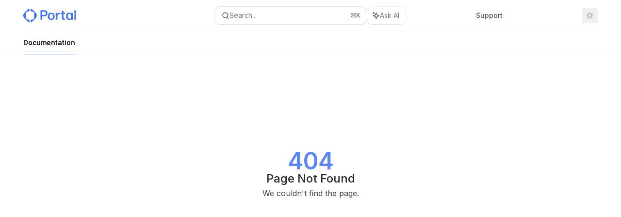

--- FILE ---
content_type: text/html; charset=utf-8
request_url: https://docs.portalhq.io/guides/native-ios/legacy-documentation/back-up-a-wallet/backup-options
body_size: 31419
content:
<!DOCTYPE html><html lang="en" class="__variable_47c970 __variable_3bbdad dark" data-banner-state="visible" data-page-mode="none"><head><meta charSet="utf-8"/><meta name="viewport" content="width=device-width, initial-scale=1, maximum-scale=1, viewport-fit=cover"/><link rel="preload" href="/mintlify-assets/_next/static/media/bb3ef058b751a6ad-s.p.woff2" as="font" crossorigin="" type="font/woff2"/><link rel="preload" href="/mintlify-assets/_next/static/media/c4b700dcb2187787-s.p.woff2" as="font" crossorigin="" type="font/woff2"/><link rel="preload" href="/mintlify-assets/_next/static/media/e4af272ccee01ff0-s.p.woff2" as="font" crossorigin="" type="font/woff2"/><link rel="preload" as="image" href="https://mintcdn.com/portal-003221ec/wr_41Yd5ZY9fpo5q/logo/light.svg?fit=max&amp;auto=format&amp;n=wr_41Yd5ZY9fpo5q&amp;q=85&amp;s=c79a7b19a21affdf367af73fe6b80ef5"/><link rel="preload" as="image" href="https://mintcdn.com/portal-003221ec/wr_41Yd5ZY9fpo5q/logo/dark.svg?fit=max&amp;auto=format&amp;n=wr_41Yd5ZY9fpo5q&amp;q=85&amp;s=5cd161546c61feffda46d099515f255e"/><link rel="stylesheet" href="/mintlify-assets/_next/static/css/dccf205210740a86.css?dpl=dpl_GTXbhgx9mkMN5uG29HcG32U3U5Zg" data-precedence="next"/><link rel="stylesheet" href="/mintlify-assets/_next/static/css/9e8832c8599d2dba.css?dpl=dpl_GTXbhgx9mkMN5uG29HcG32U3U5Zg" data-precedence="next"/><link rel="stylesheet" href="/mintlify-assets/_next/static/css/5b8c8e3125ac4cdb.css?dpl=dpl_GTXbhgx9mkMN5uG29HcG32U3U5Zg" data-precedence="next"/><link rel="preload" as="script" fetchPriority="low" href="/mintlify-assets/_next/static/chunks/webpack-9c76db5026884fcb.js?dpl=dpl_GTXbhgx9mkMN5uG29HcG32U3U5Zg"/><script src="/mintlify-assets/_next/static/chunks/87c73c54-dd8d81ac9604067c.js?dpl=dpl_GTXbhgx9mkMN5uG29HcG32U3U5Zg" async=""></script><script src="/mintlify-assets/_next/static/chunks/90018-f8563cdda3ad4d9d.js?dpl=dpl_GTXbhgx9mkMN5uG29HcG32U3U5Zg" async=""></script><script src="/mintlify-assets/_next/static/chunks/main-app-76ddd9525ef90e67.js?dpl=dpl_GTXbhgx9mkMN5uG29HcG32U3U5Zg" async=""></script><script src="/mintlify-assets/_next/static/chunks/891cff7f-dcf0b8e94fd9e2cd.js?dpl=dpl_GTXbhgx9mkMN5uG29HcG32U3U5Zg" async=""></script><script src="/mintlify-assets/_next/static/chunks/82431-a3e0a126611457bf.js?dpl=dpl_GTXbhgx9mkMN5uG29HcG32U3U5Zg" async=""></script><script src="/mintlify-assets/_next/static/chunks/43881-67920a24b626c850.js?dpl=dpl_GTXbhgx9mkMN5uG29HcG32U3U5Zg" async=""></script><script src="/mintlify-assets/_next/static/chunks/98816-4875194b6205382d.js?dpl=dpl_GTXbhgx9mkMN5uG29HcG32U3U5Zg" async=""></script><script src="/mintlify-assets/_next/static/chunks/65328-3d54cd12f81740fc.js?dpl=dpl_GTXbhgx9mkMN5uG29HcG32U3U5Zg" async=""></script><script src="/mintlify-assets/_next/static/chunks/19664-8ce43df6b74bea12.js?dpl=dpl_GTXbhgx9mkMN5uG29HcG32U3U5Zg" async=""></script><script src="/mintlify-assets/_next/static/chunks/25930-718c799f8cd13ba0.js?dpl=dpl_GTXbhgx9mkMN5uG29HcG32U3U5Zg" async=""></script><script src="/mintlify-assets/_next/static/chunks/30479-b07fa1b16940be02.js?dpl=dpl_GTXbhgx9mkMN5uG29HcG32U3U5Zg" async=""></script><script src="/mintlify-assets/_next/static/chunks/app/error-c060937b45dcf8a0.js?dpl=dpl_GTXbhgx9mkMN5uG29HcG32U3U5Zg" async=""></script><script src="/mintlify-assets/_next/static/chunks/cfdfcc00-442051842d4b5e4f.js?dpl=dpl_GTXbhgx9mkMN5uG29HcG32U3U5Zg" async=""></script><script src="/mintlify-assets/_next/static/chunks/d30757c7-2d2105da33b688d0.js?dpl=dpl_GTXbhgx9mkMN5uG29HcG32U3U5Zg" async=""></script><script src="/mintlify-assets/_next/static/chunks/21246-a76922653256bc59.js?dpl=dpl_GTXbhgx9mkMN5uG29HcG32U3U5Zg" async=""></script><script src="/mintlify-assets/_next/static/chunks/26920-e0ffb490be5c02c6.js?dpl=dpl_GTXbhgx9mkMN5uG29HcG32U3U5Zg" async=""></script><script src="/mintlify-assets/_next/static/chunks/70523-43da3b59f75962b1.js?dpl=dpl_GTXbhgx9mkMN5uG29HcG32U3U5Zg" async=""></script><script src="/mintlify-assets/_next/static/chunks/68789-7a4ceb9f7da63351.js?dpl=dpl_GTXbhgx9mkMN5uG29HcG32U3U5Zg" async=""></script><script src="/mintlify-assets/_next/static/chunks/46431-0613dff9a34a645e.js?dpl=dpl_GTXbhgx9mkMN5uG29HcG32U3U5Zg" async=""></script><script src="/mintlify-assets/_next/static/chunks/73205-a2c167623badc97e.js?dpl=dpl_GTXbhgx9mkMN5uG29HcG32U3U5Zg" async=""></script><script src="/mintlify-assets/_next/static/chunks/14224-e2b1a6a4f6374e99.js?dpl=dpl_GTXbhgx9mkMN5uG29HcG32U3U5Zg" async=""></script><script src="/mintlify-assets/_next/static/chunks/83667-96d468d2a9e97e66.js?dpl=dpl_GTXbhgx9mkMN5uG29HcG32U3U5Zg" async=""></script><script src="/mintlify-assets/_next/static/chunks/86707-8bdf972b0fdc7fb1.js?dpl=dpl_GTXbhgx9mkMN5uG29HcG32U3U5Zg" async=""></script><script src="/mintlify-assets/_next/static/chunks/70254-b98ffa8d11196306.js?dpl=dpl_GTXbhgx9mkMN5uG29HcG32U3U5Zg" async=""></script><script src="/mintlify-assets/_next/static/chunks/app/%255Fsites/%5Bsubdomain%5D/(multitenant)/layout-090f2cb34444b56c.js?dpl=dpl_GTXbhgx9mkMN5uG29HcG32U3U5Zg" async=""></script><script src="/mintlify-assets/_next/static/chunks/app/%255Fsites/%5Bsubdomain%5D/not-found-925637f4ed534041.js?dpl=dpl_GTXbhgx9mkMN5uG29HcG32U3U5Zg" async=""></script><script src="/mintlify-assets/_next/static/chunks/app/%255Fsites/%5Bsubdomain%5D/error-5170d41fa0805672.js?dpl=dpl_GTXbhgx9mkMN5uG29HcG32U3U5Zg" async=""></script><script src="/mintlify-assets/_next/static/chunks/25263-fa4095141b09cc5c.js?dpl=dpl_GTXbhgx9mkMN5uG29HcG32U3U5Zg" async=""></script><script src="/mintlify-assets/_next/static/chunks/21822-b0caaa243c064659.js?dpl=dpl_GTXbhgx9mkMN5uG29HcG32U3U5Zg" async=""></script><script src="/mintlify-assets/_next/static/chunks/app/%255Fsites/%5Bsubdomain%5D/(multitenant)/%5B%5B...slug%5D%5D/page-bbfa36333df4c4c3.js?dpl=dpl_GTXbhgx9mkMN5uG29HcG32U3U5Zg" async=""></script><script src="/mintlify-assets/_next/static/chunks/64829-913e347b7ed128d2.js?dpl=dpl_GTXbhgx9mkMN5uG29HcG32U3U5Zg" async=""></script><script src="/mintlify-assets/_next/static/chunks/app/%255Fsites/%5Bsubdomain%5D/(multitenant)/%40topbar/%5B%5B...slug%5D%5D/page-62e5d8fa611f08b0.js?dpl=dpl_GTXbhgx9mkMN5uG29HcG32U3U5Zg" async=""></script><meta name="next-size-adjust" content=""/><title>Page Not Found</title><meta name="application-name" content="Portal"/><meta name="generator" content="Mintlify"/><meta name="robots" content="noindex, nofollow"/><meta name="msapplication-config" content="/mintlify-assets/_mintlify/favicons/portal-003221ec/V8g2PPGq3WmDlhV8/_generated/favicon/browserconfig.xml"/><meta name="apple-mobile-web-app-title" content="Portal"/><meta name="msapplication-TileColor" content="#5a86fa"/><meta name="mode" content="custom"/><link rel="alternate" type="application/xml" href="/sitemap.xml"/><link rel="apple-touch-icon" href="/mintlify-assets/_mintlify/favicons/portal-003221ec/V8g2PPGq3WmDlhV8/_generated/favicon/apple-touch-icon.png" type="image/png" sizes="180x180"/><link rel="icon" href="/mintlify-assets/_mintlify/favicons/portal-003221ec/V8g2PPGq3WmDlhV8/_generated/favicon/favicon-16x16.png" type="image/png" sizes="16x16" media="(prefers-color-scheme: light)"/><link rel="icon" href="/mintlify-assets/_mintlify/favicons/portal-003221ec/V8g2PPGq3WmDlhV8/_generated/favicon/favicon-32x32.png" type="image/png" sizes="32x32" media="(prefers-color-scheme: light)"/><link rel="shortcut icon" href="/mintlify-assets/_mintlify/favicons/portal-003221ec/V8g2PPGq3WmDlhV8/_generated/favicon/favicon.ico" type="image/x-icon" media="(prefers-color-scheme: light)"/><link rel="icon" href="/mintlify-assets/_mintlify/favicons/portal-003221ec/V8g2PPGq3WmDlhV8/_generated/favicon-dark/favicon-16x16.png" type="image/png" sizes="16x16" media="(prefers-color-scheme: dark)"/><link rel="icon" href="/mintlify-assets/_mintlify/favicons/portal-003221ec/V8g2PPGq3WmDlhV8/_generated/favicon-dark/favicon-32x32.png" type="image/png" sizes="32x32" media="(prefers-color-scheme: dark)"/><link rel="shortcut icon" href="/mintlify-assets/_mintlify/favicons/portal-003221ec/V8g2PPGq3WmDlhV8/_generated/favicon-dark/favicon.ico" type="image/x-icon" media="(prefers-color-scheme: dark)"/><script type="text/javascript">(function(a,b){try{let c=document.getElementById("banner")?.innerText;if(c){for(let d=0;d<localStorage.length;d++){let e=localStorage.key(d);if(e?.endsWith(a)&&localStorage.getItem(e)===c)return void document.documentElement.setAttribute(b,"hidden")}document.documentElement.setAttribute(b,"visible");return}for(let c=0;c<localStorage.length;c++){let d=localStorage.key(c);if(d?.endsWith(a)&&localStorage.getItem(d))return void document.documentElement.setAttribute(b,"hidden")}document.documentElement.setAttribute(b,"visible")}catch(a){document.documentElement.setAttribute(b,"hidden")}})(
  "bannerDismissed",
  "data-banner-state",
)</script><script src="/mintlify-assets/_next/static/chunks/polyfills-42372ed130431b0a.js?dpl=dpl_GTXbhgx9mkMN5uG29HcG32U3U5Zg" noModule=""></script></head><body><div hidden=""><!--$--><!--/$--></div><script>((a,b,c,d,e,f,g,h)=>{let i=document.documentElement,j=["light","dark"];function k(b){var c;(Array.isArray(a)?a:[a]).forEach(a=>{let c="class"===a,d=c&&f?e.map(a=>f[a]||a):e;c?(i.classList.remove(...d),i.classList.add(f&&f[b]?f[b]:b)):i.setAttribute(a,b)}),c=b,h&&j.includes(c)&&(i.style.colorScheme=c)}if(d)k(d);else try{let a=localStorage.getItem(b)||c,d=g&&"system"===a?window.matchMedia("(prefers-color-scheme: dark)").matches?"dark":"light":a;k(d)}catch(a){}})("class","isDarkMode","system",null,["dark","light","true","false","system"],{"true":"dark","false":"light","dark":"dark","light":"light"},true,true)</script><script>(self.__next_s=self.__next_s||[]).push([0,{"children":"(function j(a,b,c,d,e){try{let f,g,h=[];try{h=window.location.pathname.split(\"/\").filter(a=>\"\"!==a&&\"global\"!==a).slice(0,2)}catch{h=[]}let i=h.find(a=>c.includes(a)),j=[];for(let c of(i?j.push(i):j.push(b),j.push(\"global\"),j)){if(!c)continue;let b=a[c];if(b?.content){f=b.content,g=c;break}}if(!f)return void document.documentElement.setAttribute(d,\"hidden\");let k=!0,l=0;for(;l<localStorage.length;){let a=localStorage.key(l);if(l++,!a?.endsWith(e))continue;let b=localStorage.getItem(a);if(b&&b===f){k=!1;break}g&&(a.startsWith(`lang:${g}_`)||!a.startsWith(\"lang:\"))&&(localStorage.removeItem(a),l--)}document.documentElement.setAttribute(d,k?\"visible\":\"hidden\")}catch(a){console.error(a),document.documentElement.setAttribute(d,\"hidden\")}})(\n  {},\n  \"en\",\n  [],\n  \"data-banner-state\",\n  \"bannerDismissed\",\n)","id":"_mintlify-banner-script"}])</script><style>:root {
    --primary: 90 134 250;
    --primary-light: 120 156 250;
    --primary-dark: 62 113 248;
    --tooltip-foreground: 255 255 255;
    --background-light: 255 255 255;
    --background-dark: 11 12 16;
    --gray-50: 245 246 250;
    --gray-100: 240 242 245;
    --gray-200: 225 226 230;
    --gray-300: 208 210 213;
    --gray-400: 161 162 166;
    --gray-500: 114 116 119;
    --gray-600: 82 84 87;
    --gray-700: 65 66 70;
    --gray-800: 40 41 44;
    --gray-900: 25 26 30;
    --gray-950: 12 14 17;
  }</style><div class="relative antialiased text-gray-500 dark:text-gray-400"><script>(self.__next_s=self.__next_s||[]).push([0,{"suppressHydrationWarning":true,"children":"(function(a,b,c,d){var e;let f,g=\"mint\"===d||\"linden\"===d?\"sidebar\":\"sidebar-content\",h=(e=d,f=\"navbar-transition\",\"maple\"===e&&(f+=\"-maple\"),\"willow\"===e&&(f+=\"-willow\"),f);function i(){document.documentElement.classList.add(\"lg:[--scroll-mt:9.5rem]\")}function j(a){document.getElementById(g)?.style.setProperty(\"top\",`${a}rem`)}function k(a){document.getElementById(g)?.style.setProperty(\"height\",`calc(100vh - ${a}rem)`)}function l(a,b){!a&&b||a&&!b?(i(),document.documentElement.classList.remove(\"lg:[--scroll-mt:12rem]\")):a&&b&&(document.documentElement.classList.add(\"lg:[--scroll-mt:12rem]\"),document.documentElement.classList.remove(\"lg:[--scroll-mt:9.5rem]\"))}let m=document.documentElement.getAttribute(\"data-banner-state\"),n=null!=m?\"visible\"===m:b;switch(d){case\"mint\":j(c),l(a,n);break;case\"palm\":case\"aspen\":j(c),k(c),l(a,n);break;case\"linden\":j(c),n&&i();break;case\"almond\":document.documentElement.style.setProperty(\"--scroll-mt\",\"2.5rem\"),j(c),k(c)}let o=function(){let a=document.createElement(\"style\");return a.appendChild(document.createTextNode(\"*,*::before,*::after{-webkit-transition:none!important;-moz-transition:none!important;-o-transition:none!important;-ms-transition:none!important;transition:none!important}\")),document.head.appendChild(a),function(){window.getComputedStyle(document.body),setTimeout(()=>{document.head.removeChild(a)},1)}}();(\"requestAnimationFrame\"in globalThis?requestAnimationFrame:setTimeout)(()=>{let a;a=!1,a=window.scrollY>50,document.getElementById(h)?.setAttribute(\"data-is-opaque\",`${!!a}`),o()})})(\n  true,\n  false,\n  (function m(a,b,c){let d=document.documentElement.getAttribute(\"data-banner-state\"),e=2.5*!!(null!=d?\"visible\"===d:b),f=3*!!a,g=4,h=e+g+f;switch(c){case\"mint\":case\"palm\":break;case\"aspen\":f=2.5*!!a,g=3.5,h=e+f+g;break;case\"linden\":g=4,h=e+g;break;case\"almond\":g=3.5,h=e+g}return h})(true, false, \"mint\"),\n  \"mint\",\n)","id":"_mintlify-scroll-top-script"}])</script><a href="#content-area" class="sr-only focus:not-sr-only focus:fixed focus:top-2 focus:left-2 focus:z-50 focus:p-2 focus:text-sm focus:bg-background-light dark:focus:bg-background-dark focus:rounded-md focus:outline-primary dark:focus:outline-primary-light">Skip to main content</a><div class="max-lg:contents lg:flex lg:w-full"><div class="max-lg:contents lg:flex-1 lg:min-w-0 lg:overflow-x-clip"><div id="navbar" class="z-30 fixed lg:sticky top-0 w-full peer is-custom peer is-not-center peer is-not-wide peer is-not-frame"><div id="navbar-transition" class="absolute w-full h-full backdrop-blur flex-none transition-colors duration-500 border-b border-gray-500/5 dark:border-gray-300/[0.06] data-[is-opaque=true]:bg-background-light data-[is-opaque=true]:supports-backdrop-blur:bg-background-light/95 data-[is-opaque=true]:dark:bg-background-dark/75 data-[is-opaque=false]:supports-backdrop-blur:bg-background-light/60 data-[is-opaque=false]:dark:bg-transparent" data-is-opaque="false"></div><div class="max-w-8xl mx-auto relative"><div><div class="relative"><div class="flex items-center lg:px-12 h-16 min-w-0 mx-4 lg:mx-0"><div class="h-full relative flex-1 flex items-center gap-x-4 min-w-0 border-b border-gray-500/5 dark:border-gray-300/[0.06]"><div class="flex-1 flex items-center gap-x-4"><a class="" href="https://docs.portalhq.io"><span class="sr-only">Portal<!-- --> home page</span><img class="nav-logo w-auto h-7 relative object-contain block dark:hidden" src="https://mintcdn.com/portal-003221ec/wr_41Yd5ZY9fpo5q/logo/light.svg?fit=max&amp;auto=format&amp;n=wr_41Yd5ZY9fpo5q&amp;q=85&amp;s=c79a7b19a21affdf367af73fe6b80ef5" alt="light logo"/><img class="nav-logo w-auto h-7 relative object-contain hidden dark:block" src="https://mintcdn.com/portal-003221ec/wr_41Yd5ZY9fpo5q/logo/dark.svg?fit=max&amp;auto=format&amp;n=wr_41Yd5ZY9fpo5q&amp;q=85&amp;s=5cd161546c61feffda46d099515f255e" alt="dark logo"/></a><div class="hidden lg:flex items-center gap-x-2"></div></div><div class="relative hidden lg:flex items-center flex-1 z-20 gap-2.5"><button type="button" class="flex pointer-events-auto rounded-xl w-full items-center text-sm leading-6 h-9 pl-3.5 pr-3 text-gray-500 dark:text-white/50 bg-background-light dark:bg-background-dark dark:brightness-[1.1] dark:ring-1 dark:hover:brightness-[1.25] ring-1 ring-gray-400/30 hover:ring-gray-600/30 dark:ring-gray-600/30 dark:hover:ring-gray-500/30 justify-between truncate gap-2 min-w-[43px]" id="search-bar-entry" aria-label="Open search"><div class="flex items-center gap-2 min-w-[42px]"><svg xmlns="http://www.w3.org/2000/svg" width="16" height="16" viewBox="0 0 24 24" fill="none" stroke="currentColor" stroke-width="2" stroke-linecap="round" stroke-linejoin="round" class="lucide lucide-search min-w-4 flex-none text-gray-700 hover:text-gray-800 dark:text-gray-400 hover:dark:text-gray-200"><circle cx="11" cy="11" r="8"></circle><path d="m21 21-4.3-4.3"></path></svg><div class="truncate min-w-0">Search...</div></div><span class="flex-none text-xs font-semibold">⌘<!-- -->K</span></button><button type="button" class="flex-none hidden lg:flex items-center justify-center gap-1.5 pl-3 pr-3.5 h-9 rounded-xl shadow-sm bg-background-light dark:bg-background-dark dark:brightness-[1.1] dark:ring-1 dark:hover:brightness-[1.25] ring-1 ring-gray-400/20 hover:ring-gray-600/25 dark:ring-gray-600/30 dark:hover:ring-gray-500/30" id="assistant-entry" aria-label="Toggle assistant panel" data-state="closed"><svg xmlns="http://www.w3.org/2000/svg" width="18" height="18" viewBox="0 0 18 18" class="size-4 shrink-0 text-gray-700 hover:text-gray-800 dark:text-gray-400 hover:dark:text-gray-200"><g fill="currentColor"><path d="M5.658,2.99l-1.263-.421-.421-1.263c-.137-.408-.812-.408-.949,0l-.421,1.263-1.263,.421c-.204,.068-.342,.259-.342,.474s.138,.406,.342,.474l1.263,.421,.421,1.263c.068,.204,.26,.342,.475,.342s.406-.138,.475-.342l.421-1.263,1.263-.421c.204-.068,.342-.259,.342-.474s-.138-.406-.342-.474Z" fill="currentColor" data-stroke="none" stroke="none"></path><polygon points="9.5 2.75 11.412 7.587 16.25 9.5 11.412 11.413 9.5 16.25 7.587 11.413 2.75 9.5 7.587 7.587 9.5 2.75" fill="none" stroke="currentColor" stroke-linecap="round" stroke-linejoin="round" stroke-width="1.5"></polygon></g></svg><span class="text-sm text-gray-500 dark:text-white/50 whitespace-nowrap">Ask AI</span></button></div><div class="flex-1 relative hidden lg:flex items-center ml-auto justify-end space-x-4"><nav class="text-sm"><ul class="flex space-x-6 items-center"><li class="navbar-link"><a href="https://join.slack.com/t/portalcommunity/shared_invite/zt-1zlyexf43-A94Z4ugntrgLGs2j5slmeQ" class="flex items-center gap-1.5 whitespace-nowrap font-medium text-gray-600 hover:text-gray-900 dark:text-gray-400 dark:hover:text-gray-300" target="_blank">Support</a></li><li class="block lg:hidden"><a class="flex items-center gap-1.5 whitespace-nowrap font-medium text-gray-600 hover:text-gray-900 dark:text-gray-400 dark:hover:text-gray-300" href="https://app.portalhq.io">Dashboard</a></li><li class="whitespace-nowrap hidden lg:flex" id="topbar-cta-button"><a target="_blank" class="group px-4 py-1.5 relative inline-flex items-center text-sm font-medium" href="https://app.portalhq.io"><span class="absolute inset-0 bg-primary-dark rounded-xl group-hover:opacity-[0.9]"></span><div class="mr-0.5 space-x-2.5 flex items-center"><span class="z-10 text-white">Dashboard</span><svg width="3" height="24" viewBox="0 -9 3 24" class="h-5 rotate-0 overflow-visible text-white/90"><path d="M0 0L3 3L0 6" fill="none" stroke="currentColor" stroke-width="1.5" stroke-linecap="round"></path></svg></div></a></li></ul></nav><div class="flex items-center"><button class="group p-2 flex items-center justify-center" aria-label="Toggle dark mode"><svg width="16" height="16" viewBox="0 0 16 16" fill="none" stroke="currentColor" xmlns="http://www.w3.org/2000/svg" class="h-4 w-4 block text-gray-400 dark:hidden group-hover:text-gray-600"><g clip-path="url(#clip0_2880_7340)"><path d="M8 1.11133V2.00022" stroke-width="1.5" stroke-linecap="round" stroke-linejoin="round"></path><path d="M12.8711 3.12891L12.2427 3.75735" stroke-width="1.5" stroke-linecap="round" stroke-linejoin="round"></path><path d="M14.8889 8H14" stroke-width="1.5" stroke-linecap="round" stroke-linejoin="round"></path><path d="M12.8711 12.8711L12.2427 12.2427" stroke-width="1.5" stroke-linecap="round" stroke-linejoin="round"></path><path d="M8 14.8889V14" stroke-width="1.5" stroke-linecap="round" stroke-linejoin="round"></path><path d="M3.12891 12.8711L3.75735 12.2427" stroke-width="1.5" stroke-linecap="round" stroke-linejoin="round"></path><path d="M1.11133 8H2.00022" stroke-width="1.5" stroke-linecap="round" stroke-linejoin="round"></path><path d="M3.12891 3.12891L3.75735 3.75735" stroke-width="1.5" stroke-linecap="round" stroke-linejoin="round"></path><path d="M8.00043 11.7782C10.0868 11.7782 11.7782 10.0868 11.7782 8.00043C11.7782 5.91402 10.0868 4.22266 8.00043 4.22266C5.91402 4.22266 4.22266 5.91402 4.22266 8.00043C4.22266 10.0868 5.91402 11.7782 8.00043 11.7782Z" stroke-width="1.5" stroke-linecap="round" stroke-linejoin="round"></path></g><defs><clipPath id="clip0_2880_7340"><rect width="16" height="16" fill="white"></rect></clipPath></defs></svg><svg xmlns="http://www.w3.org/2000/svg" width="24" height="24" viewBox="0 0 24 24" fill="none" stroke="currentColor" stroke-width="2" stroke-linecap="round" stroke-linejoin="round" class="lucide lucide-moon h-4 w-4 hidden dark:block text-gray-500 dark:group-hover:text-gray-300"><path d="M12 3a6 6 0 0 0 9 9 9 9 0 1 1-9-9Z"></path></svg></button></div></div><div class="flex lg:hidden items-center gap-3"><button type="button" class="text-gray-500 w-8 h-8 flex items-center justify-center hover:text-gray-600 dark:text-gray-400 dark:hover:text-gray-300" id="search-bar-entry-mobile" aria-label="Open search"><span class="sr-only">Search...</span><svg class="h-4 w-4 bg-gray-500 dark:bg-gray-400 hover:bg-gray-600 dark:hover:bg-gray-300" style="-webkit-mask-image:url(https://d3gk2c5xim1je2.cloudfront.net/v7.1.0/solid/magnifying-glass.svg);-webkit-mask-repeat:no-repeat;-webkit-mask-position:center;mask-image:url(https://d3gk2c5xim1je2.cloudfront.net/v7.1.0/solid/magnifying-glass.svg);mask-repeat:no-repeat;mask-position:center"></svg></button><button id="assistant-entry-mobile"><svg xmlns="http://www.w3.org/2000/svg" width="18" height="18" viewBox="0 0 18 18" class="size-4.5 text-gray-500 dark:text-gray-400 hover:text-gray-600 dark:hover:text-gray-300"><g fill="currentColor"><path d="M5.658,2.99l-1.263-.421-.421-1.263c-.137-.408-.812-.408-.949,0l-.421,1.263-1.263,.421c-.204,.068-.342,.259-.342,.474s.138,.406,.342,.474l1.263,.421,.421,1.263c.068,.204,.26,.342,.475,.342s.406-.138,.475-.342l.421-1.263,1.263-.421c.204-.068,.342-.259,.342-.474s-.138-.406-.342-.474Z" fill="currentColor" data-stroke="none" stroke="none"></path><polygon points="9.5 2.75 11.412 7.587 16.25 9.5 11.412 11.413 9.5 16.25 7.587 11.413 2.75 9.5 7.587 7.587 9.5 2.75" fill="none" stroke="currentColor" stroke-linecap="round" stroke-linejoin="round" stroke-width="1.5"></polygon></g></svg></button><button aria-label="More actions" class="h-7 w-5 flex items-center justify-end"><svg class="h-4 w-4 bg-gray-500 dark:bg-gray-400 hover:bg-gray-600 dark:hover:bg-gray-300" style="-webkit-mask-image:url(https://d3gk2c5xim1je2.cloudfront.net/v7.1.0/solid/ellipsis-vertical.svg);-webkit-mask-repeat:no-repeat;-webkit-mask-position:center;mask-image:url(https://d3gk2c5xim1je2.cloudfront.net/v7.1.0/solid/ellipsis-vertical.svg);mask-repeat:no-repeat;mask-position:center"></svg></button></div></div></div><button type="button" class="flex items-center h-14 py-4 px-5 lg:hidden focus:outline-0 w-full text-left"><div class="text-gray-500 hover:text-gray-600 dark:text-gray-400 dark:hover:text-gray-300"><span class="sr-only">Navigation</span><svg class="h-4" fill="currentColor" xmlns="http://www.w3.org/2000/svg" viewBox="0 0 448 512"><path d="M0 96C0 78.3 14.3 64 32 64H416c17.7 0 32 14.3 32 32s-14.3 32-32 32H32C14.3 128 0 113.7 0 96zM0 256c0-17.7 14.3-32 32-32H416c17.7 0 32 14.3 32 32s-14.3 32-32 32H32c-17.7 0-32-14.3-32-32zM448 416c0 17.7-14.3 32-32 32H32c-17.7 0-32-14.3-32-32s14.3-32 32-32H416c17.7 0 32 14.3 32 32z"></path></svg></div><div class="ml-4 flex text-sm leading-6 whitespace-nowrap min-w-0 space-x-3 overflow-hidden"><div class="font-semibold text-gray-900 truncate dark:text-gray-200 min-w-0 flex-1">Page Not Found</div></div></button></div><div class="hidden lg:flex px-12 h-12"><div class="nav-tabs h-full flex text-sm gap-x-6"><a class="link nav-tabs-item group relative h-full gap-2 flex items-center font-medium hover:text-gray-800 dark:hover:text-gray-300 text-gray-800 dark:text-gray-200 [text-shadow:-0.2px_0_0_currentColor,0.2px_0_0_currentColor]" href="/">Documentation<div class="absolute bottom-0 h-[1.5px] w-full left-0 bg-primary dark:bg-primary-light"></div></a></div></div></div></div><span hidden="" style="position:fixed;top:1px;left:1px;width:1px;height:0;padding:0;margin:-1px;overflow:hidden;clip:rect(0, 0, 0, 0);white-space:nowrap;border-width:0;display:none"></span></div><div class="peer-[.is-not-center]:max-w-8xl peer-[.is-center]:max-w-3xl peer-[.is-not-custom]:px-4 peer-[.is-not-custom]:mx-auto peer-[.is-not-custom]:lg:px-8 peer-[.is-wide]:[&amp;&gt;div:last-child]:max-w-6xl peer-[.is-custom]:contents peer-[.is-custom]:[&amp;&gt;div:first-child]:!hidden peer-[.is-custom]:[&amp;&gt;div:first-child]:sm:!hidden peer-[.is-custom]:[&amp;&gt;div:first-child]:md:!hidden peer-[.is-custom]:[&amp;&gt;div:first-child]:lg:!hidden peer-[.is-custom]:[&amp;&gt;div:first-child]:xl:!hidden peer-[.is-center]:[&amp;&gt;div:first-child]:!hidden peer-[.is-center]:[&amp;&gt;div:first-child]:sm:!hidden peer-[.is-center]:[&amp;&gt;div:first-child]:md:!hidden peer-[.is-center]:[&amp;&gt;div:first-child]:lg:!hidden peer-[.is-center]:[&amp;&gt;div:first-child]:xl:!hidden"><div class="z-20 hidden lg:block fixed bottom-0 right-auto w-[18rem]" id="sidebar" style="top:7rem"><div class="absolute inset-0 z-10 stable-scrollbar-gutter overflow-auto pr-8 pb-10" id="sidebar-content"><div class="relative lg:text-sm lg:leading-6"><div class="sticky top-0 h-8 z-10 bg-gradient-to-b from-background-light dark:from-background-dark"></div><div id="navigation-items"><ul class="list-none"><li class="list-none"><a href="https://github.com/portal-hq" target="_blank" rel="noreferrer" class="link nav-anchor ml-4 group flex items-center lg:text-sm lg:leading-6 mb-5 sm:mb-4 font-medium outline-offset-4 text-gray-600 hover:text-gray-900 dark:text-gray-400 dark:hover:text-gray-300"><div class="mr-4 rounded-md p-1 text-gray-400 dark:text-white/50 dark:bg-background-dark dark:brightness-[1.35] dark:ring-1 dark:hover:brightness-150 group-hover:brightness-100 group-hover:ring-0 ring-1 ring-gray-950/[0.07] dark:ring-gray-700/40"><svg class="h-4 w-4 secondary-opacity group-hover:fill-primary-dark group-hover:bg-white bg-gray-400 dark:bg-gray-500" style="-webkit-mask-image:url(https://d3gk2c5xim1je2.cloudfront.net/v7.1.0/brands/github.svg);-webkit-mask-repeat:no-repeat;-webkit-mask-position:center;mask-image:url(https://d3gk2c5xim1je2.cloudfront.net/v7.1.0/brands/github.svg);mask-repeat:no-repeat;mask-position:center"></svg></div>GitHub</a></li><li class="list-none"><a href="https://join.slack.com/t/portalcommunity/shared_invite/zt-1zlyexf43-A94Z4ugntrgLGs2j5slmeQ" target="_blank" rel="noreferrer" class="link nav-anchor ml-4 group flex items-center lg:text-sm lg:leading-6 mb-5 sm:mb-4 font-medium outline-offset-4 text-gray-600 hover:text-gray-900 dark:text-gray-400 dark:hover:text-gray-300"><div class="mr-4 rounded-md p-1 text-gray-400 dark:text-white/50 dark:bg-background-dark dark:brightness-[1.35] dark:ring-1 dark:hover:brightness-150 group-hover:brightness-100 group-hover:ring-0 ring-1 ring-gray-950/[0.07] dark:ring-gray-700/40"><svg class="h-4 w-4 secondary-opacity group-hover:fill-primary-dark group-hover:bg-white bg-gray-400 dark:bg-gray-500" style="-webkit-mask-image:url(https://d3gk2c5xim1je2.cloudfront.net/v7.1.0/brands/slack.svg);-webkit-mask-repeat:no-repeat;-webkit-mask-position:center;mask-image:url(https://d3gk2c5xim1je2.cloudfront.net/v7.1.0/brands/slack.svg);mask-repeat:no-repeat;mask-position:center"></svg></div>Community</a></li><li class="list-none"><a href="https://www.portalhq.io/blog" target="_blank" rel="noreferrer" class="link nav-anchor ml-4 group flex items-center lg:text-sm lg:leading-6 mb-5 sm:mb-4 font-medium outline-offset-4 text-gray-600 hover:text-gray-900 dark:text-gray-400 dark:hover:text-gray-300"><div class="mr-4 rounded-md p-1 text-gray-400 dark:text-white/50 dark:bg-background-dark dark:brightness-[1.35] dark:ring-1 dark:hover:brightness-150 group-hover:brightness-100 group-hover:ring-0 ring-1 ring-gray-950/[0.07] dark:ring-gray-700/40"><svg class="h-4 w-4 secondary-opacity group-hover:fill-primary-dark group-hover:bg-white bg-gray-400 dark:bg-gray-500" style="-webkit-mask-image:url(https://d3gk2c5xim1je2.cloudfront.net/v7.1.0/duotone/newspaper.svg);-webkit-mask-repeat:no-repeat;-webkit-mask-position:center;mask-image:url(https://d3gk2c5xim1je2.cloudfront.net/v7.1.0/duotone/newspaper.svg);mask-repeat:no-repeat;mask-position:center"></svg></div>Blog</a></li></ul><div class="mt-6 lg:mt-8"><div class="sidebar-group-header flex items-center gap-2.5 pl-4 mb-3.5 lg:mb-2.5 font-semibold text-gray-900 dark:text-gray-200"><h5 id="sidebar-title">Getting Started</h5></div><ul id="sidebar-group" class="sidebar-group space-y-px"><li id="/" class="relative scroll-m-4 first:scroll-m-20" data-title="Introduction"><a class="group flex items-center pr-3 py-1.5 cursor-pointer gap-x-3 text-left break-words hyphens-auto rounded-xl w-full outline-offset-[-1px] hover:bg-gray-600/5 dark:hover:bg-gray-200/5 text-gray-700 hover:text-gray-900 dark:text-gray-400 dark:hover:text-gray-300" style="padding-left:1rem" href="/"><div class="flex-1 flex items-center space-x-2.5"><div class="">Introduction</div></div></a></li><li id="/sdks/quickstart" class="relative scroll-m-4 first:scroll-m-20" data-title="SDK Quickstart"><a class="group flex items-center pr-3 py-1.5 cursor-pointer gap-x-3 text-left rounded-xl w-full outline-offset-[-1px] hover:bg-gray-600/5 dark:hover:bg-gray-200/5 text-gray-700 hover:text-gray-900 dark:text-gray-400 dark:hover:text-gray-300" style="padding-left:1rem" href="/sdks/quickstart"><div class="flex-1 flex items-center space-x-2.5"><div class="">SDK Quickstart</div></div></a></li><li id="/apis/quickstart" class="relative scroll-m-4 first:scroll-m-20" data-title="API Quickstart"><a class="group flex items-center pr-3 py-1.5 cursor-pointer gap-x-3 text-left rounded-xl w-full outline-offset-[-1px] hover:bg-gray-600/5 dark:hover:bg-gray-200/5 text-gray-700 hover:text-gray-900 dark:text-gray-400 dark:hover:text-gray-300" style="padding-left:1rem" href="/apis/quickstart"><div class="flex-1 flex items-center space-x-2.5"><div class="">API Quickstart</div></div></a></li></ul></div><div class="mt-6 lg:mt-8"><div class="sidebar-group-header flex items-center gap-2.5 pl-4 mb-3.5 lg:mb-2.5 font-semibold text-gray-900 dark:text-gray-200"><h5 id="sidebar-title">SDKs</h5></div><ul id="sidebar-group" class="sidebar-group space-y-px"><li data-title="Web" data-group-tag="" class="space-y-px"><button class="group flex items-center pr-3 py-1.5 cursor-pointer gap-x-3 text-left break-words hyphens-auto rounded-xl w-full outline-offset-[-1px] hover:bg-gray-600/5 dark:hover:bg-gray-200/5 text-gray-700 hover:text-gray-900 dark:text-gray-400 dark:hover:text-gray-300" style="padding-left:1rem" aria-label="Toggle Web section" aria-expanded="false"><div class="">Web</div><svg width="8" height="24" viewBox="0 -9 3 24" class="transition-transform text-gray-400 overflow-visible group-hover:text-gray-600 dark:text-gray-600 dark:group-hover:text-gray-400 w-2 h-5 -mr-0.5"><path d="M0 0L3 3L0 6" fill="none" stroke="currentColor" stroke-width="1.5" stroke-linecap="round"></path></svg></button></li><li data-title="Android" data-group-tag="" class="space-y-px"><button class="group flex items-center pr-3 py-1.5 cursor-pointer gap-x-3 text-left break-words hyphens-auto rounded-xl w-full outline-offset-[-1px] hover:bg-gray-600/5 dark:hover:bg-gray-200/5 text-gray-700 hover:text-gray-900 dark:text-gray-400 dark:hover:text-gray-300" style="padding-left:1rem" aria-label="Toggle Android section" aria-expanded="false"><div class="">Android</div><svg width="8" height="24" viewBox="0 -9 3 24" class="transition-transform text-gray-400 overflow-visible group-hover:text-gray-600 dark:text-gray-600 dark:group-hover:text-gray-400 w-2 h-5 -mr-0.5"><path d="M0 0L3 3L0 6" fill="none" stroke="currentColor" stroke-width="1.5" stroke-linecap="round"></path></svg></button></li><li data-title="iOS" data-group-tag="" class="space-y-px"><button class="group flex items-center pr-3 py-1.5 cursor-pointer gap-x-3 text-left break-words hyphens-auto rounded-xl w-full outline-offset-[-1px] hover:bg-gray-600/5 dark:hover:bg-gray-200/5 text-gray-700 hover:text-gray-900 dark:text-gray-400 dark:hover:text-gray-300" style="padding-left:1rem" aria-label="Toggle iOS section" aria-expanded="false"><div class="">iOS</div><svg width="8" height="24" viewBox="0 -9 3 24" class="transition-transform text-gray-400 overflow-visible group-hover:text-gray-600 dark:text-gray-600 dark:group-hover:text-gray-400 w-2 h-5 -mr-0.5"><path d="M0 0L3 3L0 6" fill="none" stroke="currentColor" stroke-width="1.5" stroke-linecap="round"></path></svg></button></li><li data-title="React Native" data-group-tag="" class="space-y-px"><button class="group flex items-center pr-3 py-1.5 cursor-pointer gap-x-3 text-left rounded-xl w-full outline-offset-[-1px] hover:bg-gray-600/5 dark:hover:bg-gray-200/5 text-gray-700 hover:text-gray-900 dark:text-gray-400 dark:hover:text-gray-300" style="padding-left:1rem" aria-label="Toggle React Native section" aria-expanded="false"><div class="">React Native</div><svg width="8" height="24" viewBox="0 -9 3 24" class="transition-transform text-gray-400 overflow-visible group-hover:text-gray-600 dark:text-gray-600 dark:group-hover:text-gray-400 w-2 h-5 -mr-0.5"><path d="M0 0L3 3L0 6" fill="none" stroke="currentColor" stroke-width="1.5" stroke-linecap="round"></path></svg></button></li><li data-title="Flutter" data-group-tag="" class="space-y-px"><button class="group flex items-center pr-3 py-1.5 cursor-pointer gap-x-3 text-left break-words hyphens-auto rounded-xl w-full outline-offset-[-1px] hover:bg-gray-600/5 dark:hover:bg-gray-200/5 text-gray-700 hover:text-gray-900 dark:text-gray-400 dark:hover:text-gray-300" style="padding-left:1rem" aria-label="Toggle Flutter section" aria-expanded="false"><div class="">Flutter</div><svg width="8" height="24" viewBox="0 -9 3 24" class="transition-transform text-gray-400 overflow-visible group-hover:text-gray-600 dark:text-gray-600 dark:group-hover:text-gray-400 w-2 h-5 -mr-0.5"><path d="M0 0L3 3L0 6" fill="none" stroke="currentColor" stroke-width="1.5" stroke-linecap="round"></path></svg></button></li></ul></div><div class="mt-6 lg:mt-8"><div class="sidebar-group-header flex items-center gap-2.5 pl-4 mb-3.5 lg:mb-2.5 font-semibold text-gray-900 dark:text-gray-200"><h5 id="sidebar-title">APIs</h5></div><ul id="sidebar-group" class="sidebar-group space-y-px"><li data-title="Enclave MPC API" data-group-tag="" class="space-y-px"><button class="group flex items-center pr-3 py-1.5 cursor-pointer gap-x-3 text-left rounded-xl w-full outline-offset-[-1px] hover:bg-gray-600/5 dark:hover:bg-gray-200/5 text-gray-700 hover:text-gray-900 dark:text-gray-400 dark:hover:text-gray-300" style="padding-left:1rem" aria-label="Toggle Enclave MPC API section" aria-expanded="false"><div class="">Enclave MPC API</div><svg width="8" height="24" viewBox="0 -9 3 24" class="transition-transform text-gray-400 overflow-visible group-hover:text-gray-600 dark:text-gray-600 dark:group-hover:text-gray-400 w-2 h-5 -mr-0.5"><path d="M0 0L3 3L0 6" fill="none" stroke="currentColor" stroke-width="1.5" stroke-linecap="round"></path></svg></button></li><li data-title="Client API" data-group-tag="" class="space-y-px"><button class="group flex items-center pr-3 py-1.5 cursor-pointer gap-x-3 text-left rounded-xl w-full outline-offset-[-1px] hover:bg-gray-600/5 dark:hover:bg-gray-200/5 text-gray-700 hover:text-gray-900 dark:text-gray-400 dark:hover:text-gray-300" style="padding-left:1rem" aria-label="Toggle Client API section" aria-expanded="false"><div class="">Client API</div><svg width="8" height="24" viewBox="0 -9 3 24" class="transition-transform text-gray-400 overflow-visible group-hover:text-gray-600 dark:text-gray-600 dark:group-hover:text-gray-400 w-2 h-5 -mr-0.5"><path d="M0 0L3 3L0 6" fill="none" stroke="currentColor" stroke-width="1.5" stroke-linecap="round"></path></svg></button></li><li data-title="Custodian API" data-group-tag="" class="space-y-px"><button class="group flex items-center pr-3 py-1.5 cursor-pointer gap-x-3 text-left rounded-xl w-full outline-offset-[-1px] hover:bg-gray-600/5 dark:hover:bg-gray-200/5 text-gray-700 hover:text-gray-900 dark:text-gray-400 dark:hover:text-gray-300" style="padding-left:1rem" aria-label="Toggle Custodian API section" aria-expanded="false"><div class="">Custodian API</div><svg width="8" height="24" viewBox="0 -9 3 24" class="transition-transform text-gray-400 overflow-visible group-hover:text-gray-600 dark:text-gray-600 dark:group-hover:text-gray-400 w-2 h-5 -mr-0.5"><path d="M0 0L3 3L0 6" fill="none" stroke="currentColor" stroke-width="1.5" stroke-linecap="round"></path></svg></button></li></ul></div><div class="mt-6 lg:mt-8"><div class="sidebar-group-header flex items-center gap-2.5 pl-4 mb-3.5 lg:mb-2.5 font-semibold text-gray-900 dark:text-gray-200"><h5 id="sidebar-title">Integrations</h5></div><ul id="sidebar-group" class="sidebar-group space-y-px"><li data-title="Trading" data-group-tag="" class="space-y-px"><button class="group flex items-center pr-3 py-1.5 cursor-pointer gap-x-3 text-left break-words hyphens-auto rounded-xl w-full outline-offset-[-1px] hover:bg-gray-600/5 dark:hover:bg-gray-200/5 text-gray-700 hover:text-gray-900 dark:text-gray-400 dark:hover:text-gray-300" style="padding-left:1rem" aria-label="Toggle Trading section" aria-expanded="false"><div class="">Trading</div><svg width="8" height="24" viewBox="0 -9 3 24" class="transition-transform text-gray-400 overflow-visible group-hover:text-gray-600 dark:text-gray-600 dark:group-hover:text-gray-400 w-2 h-5 -mr-0.5"><path d="M0 0L3 3L0 6" fill="none" stroke="currentColor" stroke-width="1.5" stroke-linecap="round"></path></svg></button></li><li data-title="Yield" data-group-tag="" class="space-y-px"><button class="group flex items-center pr-3 py-1.5 cursor-pointer gap-x-3 text-left break-words hyphens-auto rounded-xl w-full outline-offset-[-1px] hover:bg-gray-600/5 dark:hover:bg-gray-200/5 text-gray-700 hover:text-gray-900 dark:text-gray-400 dark:hover:text-gray-300" style="padding-left:1rem" aria-label="Toggle Yield section" aria-expanded="false"><div class="">Yield</div><svg width="8" height="24" viewBox="0 -9 3 24" class="transition-transform text-gray-400 overflow-visible group-hover:text-gray-600 dark:text-gray-600 dark:group-hover:text-gray-400 w-2 h-5 -mr-0.5"><path d="M0 0L3 3L0 6" fill="none" stroke="currentColor" stroke-width="1.5" stroke-linecap="round"></path></svg></button></li></ul></div><div class="mt-6 lg:mt-8"><div class="sidebar-group-header flex items-center gap-2.5 pl-4 mb-3.5 lg:mb-2.5 font-semibold text-gray-900 dark:text-gray-200"><h5 id="sidebar-title">Resources</h5></div><ul id="sidebar-group" class="sidebar-group space-y-px"><li id="/resources/blockchain-support" class="relative scroll-m-4 first:scroll-m-20" data-title="Chain support"><a class="group flex items-center pr-3 py-1.5 cursor-pointer gap-x-3 text-left rounded-xl w-full outline-offset-[-1px] hover:bg-gray-600/5 dark:hover:bg-gray-200/5 text-gray-700 hover:text-gray-900 dark:text-gray-400 dark:hover:text-gray-300" style="padding-left:1rem" href="/resources/blockchain-support"><div class="flex-1 flex items-center space-x-2.5"><div class="">Chain support</div></div></a></li><li data-title="Core Concepts" data-group-tag="" class="space-y-px"><button class="group flex items-center pr-3 py-1.5 cursor-pointer gap-x-3 text-left rounded-xl w-full outline-offset-[-1px] hover:bg-gray-600/5 dark:hover:bg-gray-200/5 text-gray-700 hover:text-gray-900 dark:text-gray-400 dark:hover:text-gray-300" style="padding-left:1rem" aria-label="Toggle Core Concepts section" aria-expanded="false"><div class="">Core Concepts</div><svg width="8" height="24" viewBox="0 -9 3 24" class="transition-transform text-gray-400 overflow-visible group-hover:text-gray-600 dark:text-gray-600 dark:group-hover:text-gray-400 w-2 h-5 -mr-0.5"><path d="M0 0L3 3L0 6" fill="none" stroke="currentColor" stroke-width="1.5" stroke-linecap="round"></path></svg></button></li><li data-title="Security" data-group-tag="" class="space-y-px"><button class="group flex items-center pr-3 py-1.5 cursor-pointer gap-x-3 text-left break-words hyphens-auto rounded-xl w-full outline-offset-[-1px] hover:bg-gray-600/5 dark:hover:bg-gray-200/5 text-gray-700 hover:text-gray-900 dark:text-gray-400 dark:hover:text-gray-300" style="padding-left:1rem" aria-label="Toggle Security section" aria-expanded="false"><div class="">Security</div><svg width="8" height="24" viewBox="0 -9 3 24" class="transition-transform text-gray-400 overflow-visible group-hover:text-gray-600 dark:text-gray-600 dark:group-hover:text-gray-400 w-2 h-5 -mr-0.5"><path d="M0 0L3 3L0 6" fill="none" stroke="currentColor" stroke-width="1.5" stroke-linecap="round"></path></svg></button></li><li data-title="Additional Features" data-group-tag="" class="space-y-px"><button class="group flex items-center pr-3 py-1.5 cursor-pointer gap-x-3 text-left rounded-xl w-full outline-offset-[-1px] hover:bg-gray-600/5 dark:hover:bg-gray-200/5 text-gray-700 hover:text-gray-900 dark:text-gray-400 dark:hover:text-gray-300" style="padding-left:1rem" aria-label="Toggle Additional Features section" aria-expanded="false"><div class="">Additional Features</div><svg width="8" height="24" viewBox="0 -9 3 24" class="transition-transform text-gray-400 overflow-visible group-hover:text-gray-600 dark:text-gray-600 dark:group-hover:text-gray-400 w-2 h-5 -mr-0.5"><path d="M0 0L3 3L0 6" fill="none" stroke="currentColor" stroke-width="1.5" stroke-linecap="round"></path></svg></button></li><li data-title="Additional Resources" data-group-tag="" class="space-y-px"><button class="group flex items-center pr-3 py-1.5 cursor-pointer gap-x-3 text-left rounded-xl w-full outline-offset-[-1px] hover:bg-gray-600/5 dark:hover:bg-gray-200/5 text-gray-700 hover:text-gray-900 dark:text-gray-400 dark:hover:text-gray-300" style="padding-left:1rem" aria-label="Toggle Additional Resources section" aria-expanded="false"><div class="">Additional Resources</div><svg width="8" height="24" viewBox="0 -9 3 24" class="transition-transform text-gray-400 overflow-visible group-hover:text-gray-600 dark:text-gray-600 dark:group-hover:text-gray-400 w-2 h-5 -mr-0.5"><path d="M0 0L3 3L0 6" fill="none" stroke="currentColor" stroke-width="1.5" stroke-linecap="round"></path></svg></button></li><li data-title="Hackathon Hub" data-group-tag="" class="space-y-px"><button class="group flex items-center pr-3 py-1.5 cursor-pointer gap-x-3 text-left rounded-xl w-full outline-offset-[-1px] hover:bg-gray-600/5 dark:hover:bg-gray-200/5 text-gray-700 hover:text-gray-900 dark:text-gray-400 dark:hover:text-gray-300" style="padding-left:1rem" aria-label="Toggle Hackathon Hub section" aria-expanded="false"><div class="">Hackathon Hub</div><svg width="8" height="24" viewBox="0 -9 3 24" class="transition-transform text-gray-400 overflow-visible group-hover:text-gray-600 dark:text-gray-600 dark:group-hover:text-gray-400 w-2 h-5 -mr-0.5"><path d="M0 0L3 3L0 6" fill="none" stroke="currentColor" stroke-width="1.5" stroke-linecap="round"></path></svg></button></li></ul></div></div></div></div></div><div id="content-container"><script>(self.__next_s=self.__next_s||[]).push([0,{"children":"document.documentElement.setAttribute('data-page-mode', 'custom');","id":"_mintlify-page-mode-script"}])</script><script>(self.__next_s=self.__next_s||[]).push([0,{"suppressHydrationWarning":true,"children":"(function n(a,b){if(!document.getElementById(\"footer\")?.classList.contains(\"advanced-footer\")||\"maple\"===b||\"willow\"===b||\"almond\"===b)return;let c=document.documentElement.getAttribute(\"data-page-mode\"),d=document.getElementById(\"navbar\"),e=document.getElementById(\"navigation-items\"),f=document.getElementById(\"sidebar\"),g=document.getElementById(\"footer\"),h=document.getElementById(\"table-of-contents-content\"),i=(e?.clientHeight??0)+16*a+32*(\"mint\"===b||\"linden\"===b);if(!g||\"center\"===c)return;let j=g.getBoundingClientRect().top,k=window.innerHeight-j;f&&e&&(i>j?(f.style.top=`-${k}px`,f.style.height=`${window.innerHeight}px`):(f.style.top=`${a}rem`,f.style.height=\"auto\")),h&&d&&(k>0?h.style.top=\"custom\"===c?`${d.clientHeight-k}px`:`${40+d.clientHeight-k}px`:h.style.top=\"\")})(\n  (function m(a,b,c){let d=document.documentElement.getAttribute(\"data-banner-state\"),e=2.5*!!(null!=d?\"visible\"===d:b),f=3*!!a,g=4,h=e+g+f;switch(c){case\"mint\":case\"palm\":break;case\"aspen\":f=2.5*!!a,g=3.5,h=e+f+g;break;case\"linden\":g=4,h=e+g;break;case\"almond\":g=3.5,h=e+g}return h})(true, false, \"mint\"),\n  \"mint\",\n)","id":"_mintlify-footer-and-sidebar-scroll-script"}])</script><span class="fixed inset-0 bg-background-light dark:bg-background-dark -z-10 pointer-events-none" id="almond-background-color"></span><div class="flex flex-row-reverse gap-12 box-border w-full pt-[120px] lg:pt-0"><div class="relative grow box-border flex-col w-full xl:w-[calc(100%-19rem)] xl:min-w-full" id="content-area"><div class="mdx-content relative" data-page-title="Page Not Found" id="content"><div class="flex flex-col items-center justify-center w-full max-w-lg overflow-x-hidden mx-auto py-48 px-5 text-center *:text-center gap-y-8 not-found-container"><div class="flex flex-col items-center justify-center gap-y-6"><span id="error-badge" class="inline-flex -mb-2 text-5xl font-semibold p-1 text-primary dark:text-primary-light not-found-status-code">404</span><h1 id="error-title" class="font-medium mb-0 text-2xl text-gray-800 dark:text-gray-200 not-found-title">Page Not Found</h1><div id="error-description" class="flex flex-col items-center gap-y-6 prose prose-gray dark:prose-invert not-found-description">We couldn&#x27;t find the page.</div></div></div></div><div class="left-0 right-0 sticky sm:px-4 pb-4 sm:pb-6 bottom-0 pt-1 flex flex-col items-center w-full overflow-hidden z-20 pointer-events-none"><div class="chat-assistant-floating-input z-10 w-full sm:w-96 focus-within:w-full group/assistant-bar sm:focus-within:w-[30rem] hover:scale-100 sm:hover:scale-105 focus-within:hover:scale-100 [transition:width_400ms,left_200ms,transform_500ms,opacity_200ms]"><div class="translate-y-[100px] opacity-0"><div class="flex flex-col w-full rounded-2xl pointer-events-auto bg-background-light/90 dark:bg-background-dark/90 backdrop-blur-xl border border-gray-200 dark:border-white/30 focus-within:border-primary dark:focus-within:border-primary-light transition-colors sm:shadow-xl"><div class="relative flex items-end"><textarea id="chat-assistant-textarea" aria-label="Ask a question..." autoComplete="off" placeholder="Ask a question..." class="chat-assistant-input w-full bg-transparent border-0 peer/input text-gray-900 dark:text-gray-100 placeholder-gray-500 dark:placeholder-gray-400 !outline-none focus:!outline-none focus:ring-0 py-2.5 pl-3.5 pr-10 font-bodyWeight text-sm" style="resize:none"></textarea><span class="absolute right-11 bottom-3 text-xs font-medium text-gray-400 dark:text-gray-500 select-none pointer-events-none peer-focus/input:hidden hidden sm:inline">⌘<!-- -->I</span><button class="chat-assistant-send-button flex justify-center items-center rounded-full p-1 size-6 bg-primary/30 dark:bg-primary-dark/30 absolute right-2.5 bottom-2" aria-label="Send message" disabled=""><svg xmlns="http://www.w3.org/2000/svg" width="24" height="24" viewBox="0 0 24 24" fill="none" stroke="currentColor" stroke-width="2" stroke-linecap="round" stroke-linejoin="round" class="lucide lucide-arrow-up text-white dark:text-white size-3.5"><path d="m5 12 7-7 7 7"></path><path d="M12 19V5"></path></svg></button></div></div></div></div></div></div></div><!--$--><!--/$--></div></div></div></div></div><script src="/mintlify-assets/_next/static/chunks/webpack-9c76db5026884fcb.js?dpl=dpl_GTXbhgx9mkMN5uG29HcG32U3U5Zg" id="_R_" async=""></script><script>(self.__next_f=self.__next_f||[]).push([0])</script><script>self.__next_f.push([1,"1:\"$Sreact.fragment\"\n2:I[85341,[],\"\"]\n"])</script><script>self.__next_f.push([1,"3:I[2510,[\"73473\",\"static/chunks/891cff7f-dcf0b8e94fd9e2cd.js?dpl=dpl_GTXbhgx9mkMN5uG29HcG32U3U5Zg\",\"82431\",\"static/chunks/82431-a3e0a126611457bf.js?dpl=dpl_GTXbhgx9mkMN5uG29HcG32U3U5Zg\",\"43881\",\"static/chunks/43881-67920a24b626c850.js?dpl=dpl_GTXbhgx9mkMN5uG29HcG32U3U5Zg\",\"98816\",\"static/chunks/98816-4875194b6205382d.js?dpl=dpl_GTXbhgx9mkMN5uG29HcG32U3U5Zg\",\"65328\",\"static/chunks/65328-3d54cd12f81740fc.js?dpl=dpl_GTXbhgx9mkMN5uG29HcG32U3U5Zg\",\"19664\",\"static/chunks/19664-8ce43df6b74bea12.js?dpl=dpl_GTXbhgx9mkMN5uG29HcG32U3U5Zg\",\"25930\",\"static/chunks/25930-718c799f8cd13ba0.js?dpl=dpl_GTXbhgx9mkMN5uG29HcG32U3U5Zg\",\"30479\",\"static/chunks/30479-b07fa1b16940be02.js?dpl=dpl_GTXbhgx9mkMN5uG29HcG32U3U5Zg\",\"18039\",\"static/chunks/app/error-c060937b45dcf8a0.js?dpl=dpl_GTXbhgx9mkMN5uG29HcG32U3U5Zg\"],\"default\",1]\n"])</script><script>self.__next_f.push([1,"4:I[90025,[],\"\"]\n"])</script><script>self.__next_f.push([1,"5:I[51749,[\"73473\",\"static/chunks/891cff7f-dcf0b8e94fd9e2cd.js?dpl=dpl_GTXbhgx9mkMN5uG29HcG32U3U5Zg\",\"53016\",\"static/chunks/cfdfcc00-442051842d4b5e4f.js?dpl=dpl_GTXbhgx9mkMN5uG29HcG32U3U5Zg\",\"41725\",\"static/chunks/d30757c7-2d2105da33b688d0.js?dpl=dpl_GTXbhgx9mkMN5uG29HcG32U3U5Zg\",\"82431\",\"static/chunks/82431-a3e0a126611457bf.js?dpl=dpl_GTXbhgx9mkMN5uG29HcG32U3U5Zg\",\"43881\",\"static/chunks/43881-67920a24b626c850.js?dpl=dpl_GTXbhgx9mkMN5uG29HcG32U3U5Zg\",\"98816\",\"static/chunks/98816-4875194b6205382d.js?dpl=dpl_GTXbhgx9mkMN5uG29HcG32U3U5Zg\",\"65328\",\"static/chunks/65328-3d54cd12f81740fc.js?dpl=dpl_GTXbhgx9mkMN5uG29HcG32U3U5Zg\",\"19664\",\"static/chunks/19664-8ce43df6b74bea12.js?dpl=dpl_GTXbhgx9mkMN5uG29HcG32U3U5Zg\",\"21246\",\"static/chunks/21246-a76922653256bc59.js?dpl=dpl_GTXbhgx9mkMN5uG29HcG32U3U5Zg\",\"26920\",\"static/chunks/26920-e0ffb490be5c02c6.js?dpl=dpl_GTXbhgx9mkMN5uG29HcG32U3U5Zg\",\"70523\",\"static/chunks/70523-43da3b59f75962b1.js?dpl=dpl_GTXbhgx9mkMN5uG29HcG32U3U5Zg\",\"68789\",\"static/chunks/68789-7a4ceb9f7da63351.js?dpl=dpl_GTXbhgx9mkMN5uG29HcG32U3U5Zg\",\"46431\",\"static/chunks/46431-0613dff9a34a645e.js?dpl=dpl_GTXbhgx9mkMN5uG29HcG32U3U5Zg\",\"25930\",\"static/chunks/25930-718c799f8cd13ba0.js?dpl=dpl_GTXbhgx9mkMN5uG29HcG32U3U5Zg\",\"73205\",\"static/chunks/73205-a2c167623badc97e.js?dpl=dpl_GTXbhgx9mkMN5uG29HcG32U3U5Zg\",\"14224\",\"static/chunks/14224-e2b1a6a4f6374e99.js?dpl=dpl_GTXbhgx9mkMN5uG29HcG32U3U5Zg\",\"83667\",\"static/chunks/83667-96d468d2a9e97e66.js?dpl=dpl_GTXbhgx9mkMN5uG29HcG32U3U5Zg\",\"86707\",\"static/chunks/86707-8bdf972b0fdc7fb1.js?dpl=dpl_GTXbhgx9mkMN5uG29HcG32U3U5Zg\",\"70254\",\"static/chunks/70254-b98ffa8d11196306.js?dpl=dpl_GTXbhgx9mkMN5uG29HcG32U3U5Zg\",\"35456\",\"static/chunks/app/%255Fsites/%5Bsubdomain%5D/(multitenant)/layout-090f2cb34444b56c.js?dpl=dpl_GTXbhgx9mkMN5uG29HcG32U3U5Zg\"],\"ThemeProvider\",1]\n"])</script><script>self.__next_f.push([1,"6:I[35021,[\"73473\",\"static/chunks/891cff7f-dcf0b8e94fd9e2cd.js?dpl=dpl_GTXbhgx9mkMN5uG29HcG32U3U5Zg\",\"53016\",\"static/chunks/cfdfcc00-442051842d4b5e4f.js?dpl=dpl_GTXbhgx9mkMN5uG29HcG32U3U5Zg\",\"41725\",\"static/chunks/d30757c7-2d2105da33b688d0.js?dpl=dpl_GTXbhgx9mkMN5uG29HcG32U3U5Zg\",\"82431\",\"static/chunks/82431-a3e0a126611457bf.js?dpl=dpl_GTXbhgx9mkMN5uG29HcG32U3U5Zg\",\"43881\",\"static/chunks/43881-67920a24b626c850.js?dpl=dpl_GTXbhgx9mkMN5uG29HcG32U3U5Zg\",\"98816\",\"static/chunks/98816-4875194b6205382d.js?dpl=dpl_GTXbhgx9mkMN5uG29HcG32U3U5Zg\",\"65328\",\"static/chunks/65328-3d54cd12f81740fc.js?dpl=dpl_GTXbhgx9mkMN5uG29HcG32U3U5Zg\",\"19664\",\"static/chunks/19664-8ce43df6b74bea12.js?dpl=dpl_GTXbhgx9mkMN5uG29HcG32U3U5Zg\",\"21246\",\"static/chunks/21246-a76922653256bc59.js?dpl=dpl_GTXbhgx9mkMN5uG29HcG32U3U5Zg\",\"26920\",\"static/chunks/26920-e0ffb490be5c02c6.js?dpl=dpl_GTXbhgx9mkMN5uG29HcG32U3U5Zg\",\"70523\",\"static/chunks/70523-43da3b59f75962b1.js?dpl=dpl_GTXbhgx9mkMN5uG29HcG32U3U5Zg\",\"68789\",\"static/chunks/68789-7a4ceb9f7da63351.js?dpl=dpl_GTXbhgx9mkMN5uG29HcG32U3U5Zg\",\"46431\",\"static/chunks/46431-0613dff9a34a645e.js?dpl=dpl_GTXbhgx9mkMN5uG29HcG32U3U5Zg\",\"25930\",\"static/chunks/25930-718c799f8cd13ba0.js?dpl=dpl_GTXbhgx9mkMN5uG29HcG32U3U5Zg\",\"73205\",\"static/chunks/73205-a2c167623badc97e.js?dpl=dpl_GTXbhgx9mkMN5uG29HcG32U3U5Zg\",\"14224\",\"static/chunks/14224-e2b1a6a4f6374e99.js?dpl=dpl_GTXbhgx9mkMN5uG29HcG32U3U5Zg\",\"83667\",\"static/chunks/83667-96d468d2a9e97e66.js?dpl=dpl_GTXbhgx9mkMN5uG29HcG32U3U5Zg\",\"86707\",\"static/chunks/86707-8bdf972b0fdc7fb1.js?dpl=dpl_GTXbhgx9mkMN5uG29HcG32U3U5Zg\",\"70254\",\"static/chunks/70254-b98ffa8d11196306.js?dpl=dpl_GTXbhgx9mkMN5uG29HcG32U3U5Zg\",\"35456\",\"static/chunks/app/%255Fsites/%5Bsubdomain%5D/(multitenant)/layout-090f2cb34444b56c.js?dpl=dpl_GTXbhgx9mkMN5uG29HcG32U3U5Zg\"],\"ColorVariables\",1]\n"])</script><script>self.__next_f.push([1,"7:I[88746,[\"73473\",\"static/chunks/891cff7f-dcf0b8e94fd9e2cd.js?dpl=dpl_GTXbhgx9mkMN5uG29HcG32U3U5Zg\",\"53016\",\"static/chunks/cfdfcc00-442051842d4b5e4f.js?dpl=dpl_GTXbhgx9mkMN5uG29HcG32U3U5Zg\",\"41725\",\"static/chunks/d30757c7-2d2105da33b688d0.js?dpl=dpl_GTXbhgx9mkMN5uG29HcG32U3U5Zg\",\"82431\",\"static/chunks/82431-a3e0a126611457bf.js?dpl=dpl_GTXbhgx9mkMN5uG29HcG32U3U5Zg\",\"43881\",\"static/chunks/43881-67920a24b626c850.js?dpl=dpl_GTXbhgx9mkMN5uG29HcG32U3U5Zg\",\"98816\",\"static/chunks/98816-4875194b6205382d.js?dpl=dpl_GTXbhgx9mkMN5uG29HcG32U3U5Zg\",\"65328\",\"static/chunks/65328-3d54cd12f81740fc.js?dpl=dpl_GTXbhgx9mkMN5uG29HcG32U3U5Zg\",\"19664\",\"static/chunks/19664-8ce43df6b74bea12.js?dpl=dpl_GTXbhgx9mkMN5uG29HcG32U3U5Zg\",\"21246\",\"static/chunks/21246-a76922653256bc59.js?dpl=dpl_GTXbhgx9mkMN5uG29HcG32U3U5Zg\",\"26920\",\"static/chunks/26920-e0ffb490be5c02c6.js?dpl=dpl_GTXbhgx9mkMN5uG29HcG32U3U5Zg\",\"70523\",\"static/chunks/70523-43da3b59f75962b1.js?dpl=dpl_GTXbhgx9mkMN5uG29HcG32U3U5Zg\",\"68789\",\"static/chunks/68789-7a4ceb9f7da63351.js?dpl=dpl_GTXbhgx9mkMN5uG29HcG32U3U5Zg\",\"46431\",\"static/chunks/46431-0613dff9a34a645e.js?dpl=dpl_GTXbhgx9mkMN5uG29HcG32U3U5Zg\",\"25930\",\"static/chunks/25930-718c799f8cd13ba0.js?dpl=dpl_GTXbhgx9mkMN5uG29HcG32U3U5Zg\",\"73205\",\"static/chunks/73205-a2c167623badc97e.js?dpl=dpl_GTXbhgx9mkMN5uG29HcG32U3U5Zg\",\"14224\",\"static/chunks/14224-e2b1a6a4f6374e99.js?dpl=dpl_GTXbhgx9mkMN5uG29HcG32U3U5Zg\",\"83667\",\"static/chunks/83667-96d468d2a9e97e66.js?dpl=dpl_GTXbhgx9mkMN5uG29HcG32U3U5Zg\",\"86707\",\"static/chunks/86707-8bdf972b0fdc7fb1.js?dpl=dpl_GTXbhgx9mkMN5uG29HcG32U3U5Zg\",\"70254\",\"static/chunks/70254-b98ffa8d11196306.js?dpl=dpl_GTXbhgx9mkMN5uG29HcG32U3U5Zg\",\"35456\",\"static/chunks/app/%255Fsites/%5Bsubdomain%5D/(multitenant)/layout-090f2cb34444b56c.js?dpl=dpl_GTXbhgx9mkMN5uG29HcG32U3U5Zg\"],\"FontScript\",1]\n"])</script><script>self.__next_f.push([1,"8:I[24223,[\"73473\",\"static/chunks/891cff7f-dcf0b8e94fd9e2cd.js?dpl=dpl_GTXbhgx9mkMN5uG29HcG32U3U5Zg\",\"53016\",\"static/chunks/cfdfcc00-442051842d4b5e4f.js?dpl=dpl_GTXbhgx9mkMN5uG29HcG32U3U5Zg\",\"41725\",\"static/chunks/d30757c7-2d2105da33b688d0.js?dpl=dpl_GTXbhgx9mkMN5uG29HcG32U3U5Zg\",\"82431\",\"static/chunks/82431-a3e0a126611457bf.js?dpl=dpl_GTXbhgx9mkMN5uG29HcG32U3U5Zg\",\"43881\",\"static/chunks/43881-67920a24b626c850.js?dpl=dpl_GTXbhgx9mkMN5uG29HcG32U3U5Zg\",\"98816\",\"static/chunks/98816-4875194b6205382d.js?dpl=dpl_GTXbhgx9mkMN5uG29HcG32U3U5Zg\",\"65328\",\"static/chunks/65328-3d54cd12f81740fc.js?dpl=dpl_GTXbhgx9mkMN5uG29HcG32U3U5Zg\",\"19664\",\"static/chunks/19664-8ce43df6b74bea12.js?dpl=dpl_GTXbhgx9mkMN5uG29HcG32U3U5Zg\",\"21246\",\"static/chunks/21246-a76922653256bc59.js?dpl=dpl_GTXbhgx9mkMN5uG29HcG32U3U5Zg\",\"26920\",\"static/chunks/26920-e0ffb490be5c02c6.js?dpl=dpl_GTXbhgx9mkMN5uG29HcG32U3U5Zg\",\"70523\",\"static/chunks/70523-43da3b59f75962b1.js?dpl=dpl_GTXbhgx9mkMN5uG29HcG32U3U5Zg\",\"68789\",\"static/chunks/68789-7a4ceb9f7da63351.js?dpl=dpl_GTXbhgx9mkMN5uG29HcG32U3U5Zg\",\"46431\",\"static/chunks/46431-0613dff9a34a645e.js?dpl=dpl_GTXbhgx9mkMN5uG29HcG32U3U5Zg\",\"25930\",\"static/chunks/25930-718c799f8cd13ba0.js?dpl=dpl_GTXbhgx9mkMN5uG29HcG32U3U5Zg\",\"73205\",\"static/chunks/73205-a2c167623badc97e.js?dpl=dpl_GTXbhgx9mkMN5uG29HcG32U3U5Zg\",\"14224\",\"static/chunks/14224-e2b1a6a4f6374e99.js?dpl=dpl_GTXbhgx9mkMN5uG29HcG32U3U5Zg\",\"83667\",\"static/chunks/83667-96d468d2a9e97e66.js?dpl=dpl_GTXbhgx9mkMN5uG29HcG32U3U5Zg\",\"86707\",\"static/chunks/86707-8bdf972b0fdc7fb1.js?dpl=dpl_GTXbhgx9mkMN5uG29HcG32U3U5Zg\",\"70254\",\"static/chunks/70254-b98ffa8d11196306.js?dpl=dpl_GTXbhgx9mkMN5uG29HcG32U3U5Zg\",\"35456\",\"static/chunks/app/%255Fsites/%5Bsubdomain%5D/(multitenant)/layout-090f2cb34444b56c.js?dpl=dpl_GTXbhgx9mkMN5uG29HcG32U3U5Zg\"],\"RoundedVariables\"]\n"])</script><script>self.__next_f.push([1,"9:I[48622,[\"73473\",\"static/chunks/891cff7f-dcf0b8e94fd9e2cd.js?dpl=dpl_GTXbhgx9mkMN5uG29HcG32U3U5Zg\",\"82431\",\"static/chunks/82431-a3e0a126611457bf.js?dpl=dpl_GTXbhgx9mkMN5uG29HcG32U3U5Zg\",\"43881\",\"static/chunks/43881-67920a24b626c850.js?dpl=dpl_GTXbhgx9mkMN5uG29HcG32U3U5Zg\",\"98816\",\"static/chunks/98816-4875194b6205382d.js?dpl=dpl_GTXbhgx9mkMN5uG29HcG32U3U5Zg\",\"65328\",\"static/chunks/65328-3d54cd12f81740fc.js?dpl=dpl_GTXbhgx9mkMN5uG29HcG32U3U5Zg\",\"19664\",\"static/chunks/19664-8ce43df6b74bea12.js?dpl=dpl_GTXbhgx9mkMN5uG29HcG32U3U5Zg\",\"25930\",\"static/chunks/25930-718c799f8cd13ba0.js?dpl=dpl_GTXbhgx9mkMN5uG29HcG32U3U5Zg\",\"92967\",\"static/chunks/app/%255Fsites/%5Bsubdomain%5D/not-found-925637f4ed534041.js?dpl=dpl_GTXbhgx9mkMN5uG29HcG32U3U5Zg\"],\"RecommendedPagesList\"]\n"])</script><script>self.__next_f.push([1,"a:I[69206,[\"73473\",\"static/chunks/891cff7f-dcf0b8e94fd9e2cd.js?dpl=dpl_GTXbhgx9mkMN5uG29HcG32U3U5Zg\",\"82431\",\"static/chunks/82431-a3e0a126611457bf.js?dpl=dpl_GTXbhgx9mkMN5uG29HcG32U3U5Zg\",\"43881\",\"static/chunks/43881-67920a24b626c850.js?dpl=dpl_GTXbhgx9mkMN5uG29HcG32U3U5Zg\",\"98816\",\"static/chunks/98816-4875194b6205382d.js?dpl=dpl_GTXbhgx9mkMN5uG29HcG32U3U5Zg\",\"65328\",\"static/chunks/65328-3d54cd12f81740fc.js?dpl=dpl_GTXbhgx9mkMN5uG29HcG32U3U5Zg\",\"19664\",\"static/chunks/19664-8ce43df6b74bea12.js?dpl=dpl_GTXbhgx9mkMN5uG29HcG32U3U5Zg\",\"25930\",\"static/chunks/25930-718c799f8cd13ba0.js?dpl=dpl_GTXbhgx9mkMN5uG29HcG32U3U5Zg\",\"30479\",\"static/chunks/30479-b07fa1b16940be02.js?dpl=dpl_GTXbhgx9mkMN5uG29HcG32U3U5Zg\",\"9249\",\"static/chunks/app/%255Fsites/%5Bsubdomain%5D/error-5170d41fa0805672.js?dpl=dpl_GTXbhgx9mkMN5uG29HcG32U3U5Zg\"],\"default\",1]\n"])</script><script>self.__next_f.push([1,"13:I[34431,[],\"\"]\n:HL[\"/mintlify-assets/_next/static/media/bb3ef058b751a6ad-s.p.woff2\",\"font\",{\"crossOrigin\":\"\",\"type\":\"font/woff2\"}]\n:HL[\"/mintlify-assets/_next/static/media/c4b700dcb2187787-s.p.woff2\",\"font\",{\"crossOrigin\":\"\",\"type\":\"font/woff2\"}]\n:HL[\"/mintlify-assets/_next/static/media/e4af272ccee01ff0-s.p.woff2\",\"font\",{\"crossOrigin\":\"\",\"type\":\"font/woff2\"}]\n:HL[\"/mintlify-assets/_next/static/css/dccf205210740a86.css?dpl=dpl_GTXbhgx9mkMN5uG29HcG32U3U5Zg\",\"style\"]\n:HL[\"/mintlify-assets/_next/static/css/9e8832c8599d2dba.css?dpl=dpl_GTXbhgx9mkMN5uG29HcG32U3U5Zg\",\"style\"]\n:HL[\"/mintlify-assets/_next/static/css/5b8c8e3125ac4cdb.css?dpl=dpl_GTXbhgx9mkMN5uG29HcG32U3U5Zg\",\"style\"]\n"])</script><script>self.__next_f.push([1,"0:{\"P\":null,\"b\":\"gL33PRdZovwDbo0mUuaoR\",\"p\":\"/mintlify-assets\",\"c\":[\"\",\"_sites\",\"portal-003221ec\",\"guides\",\"native-ios\",\"legacy-documentation\",\"back-up-a-wallet\",\"backup-options\"],\"i\":false,\"f\":[[[\"\",{\"children\":[\"%5Fsites\",{\"children\":[[\"subdomain\",\"portal-003221ec\",\"d\"],{\"children\":[\"(multitenant)\",{\"topbar\":[\"(slot)\",{\"children\":[[\"slug\",\"guides/native-ios/legacy-documentation/back-up-a-wallet/backup-options\",\"oc\"],{\"children\":[\"__PAGE__\",{}]}]}],\"children\":[[\"slug\",\"guides/native-ios/legacy-documentation/back-up-a-wallet/backup-options\",\"oc\"],{\"children\":[\"__PAGE__\",{}]}]}]}]}]},\"$undefined\",\"$undefined\",true],[\"\",[\"$\",\"$1\",\"c\",{\"children\":[[[\"$\",\"link\",\"0\",{\"rel\":\"stylesheet\",\"href\":\"/mintlify-assets/_next/static/css/dccf205210740a86.css?dpl=dpl_GTXbhgx9mkMN5uG29HcG32U3U5Zg\",\"precedence\":\"next\",\"crossOrigin\":\"$undefined\",\"nonce\":\"$undefined\"}],[\"$\",\"link\",\"1\",{\"rel\":\"stylesheet\",\"href\":\"/mintlify-assets/_next/static/css/9e8832c8599d2dba.css?dpl=dpl_GTXbhgx9mkMN5uG29HcG32U3U5Zg\",\"precedence\":\"next\",\"crossOrigin\":\"$undefined\",\"nonce\":\"$undefined\"}]],[\"$\",\"html\",null,{\"suppressHydrationWarning\":true,\"lang\":\"en\",\"className\":\"__variable_47c970 __variable_3bbdad dark\",\"data-banner-state\":\"visible\",\"data-page-mode\":\"none\",\"children\":[[\"$\",\"head\",null,{\"children\":[[\"$\",\"script\",null,{\"type\":\"text/javascript\",\"dangerouslySetInnerHTML\":{\"__html\":\"(function(a,b){try{let c=document.getElementById(\\\"banner\\\")?.innerText;if(c){for(let d=0;d\u003clocalStorage.length;d++){let e=localStorage.key(d);if(e?.endsWith(a)\u0026\u0026localStorage.getItem(e)===c)return void document.documentElement.setAttribute(b,\\\"hidden\\\")}document.documentElement.setAttribute(b,\\\"visible\\\");return}for(let c=0;c\u003clocalStorage.length;c++){let d=localStorage.key(c);if(d?.endsWith(a)\u0026\u0026localStorage.getItem(d))return void document.documentElement.setAttribute(b,\\\"hidden\\\")}document.documentElement.setAttribute(b,\\\"visible\\\")}catch(a){document.documentElement.setAttribute(b,\\\"hidden\\\")}})(\\n  \\\"bannerDismissed\\\",\\n  \\\"data-banner-state\\\",\\n)\"}}],false]}],[\"$\",\"body\",null,{\"children\":[[\"$\",\"$L2\",null,{\"parallelRouterKey\":\"children\",\"error\":\"$3\",\"errorStyles\":[],\"errorScripts\":[],\"template\":[\"$\",\"$L4\",null,{}],\"templateStyles\":\"$undefined\",\"templateScripts\":\"$undefined\",\"notFound\":[[\"$\",\"$L5\",null,{\"children\":[[\"$\",\"$L6\",null,{}],[\"$\",\"$L7\",null,{}],[\"$\",\"$L8\",null,{}],[\"$\",\"style\",null,{\"children\":\":root {\\n  --primary: 17 120 102;\\n  --primary-light: 74 222 128;\\n  --primary-dark: 22 101 52;\\n  --background-light: 255 255 255;\\n  --background-dark: 15 17 23;\\n}\"}],[\"$\",\"main\",null,{\"className\":\"h-screen bg-background-light dark:bg-background-dark text-left\",\"children\":[\"$\",\"article\",null,{\"className\":\"bg-custom bg-fixed bg-center bg-cover relative flex flex-col items-center justify-center h-full\",\"children\":[\"$\",\"div\",null,{\"className\":\"w-full max-w-xl px-10\",\"children\":[[\"$\",\"span\",null,{\"className\":\"inline-flex mb-6 rounded-full px-3 py-1 text-sm font-semibold mr-4 text-white p-1 bg-primary\",\"children\":[\"Error \",404]}],[\"$\",\"h1\",null,{\"className\":\"font-semibold mb-3 text-3xl\",\"children\":\"Page not found!\"}],[\"$\",\"p\",null,{\"className\":\"text-lg text-gray-600 dark:text-gray-400 mb-6\",\"children\":\"We couldn't find the page.\"}],[\"$\",\"$L9\",null,{}]]}]}]}]]}],[]],\"forbidden\":\"$undefined\",\"unauthorized\":\"$undefined\"}],null]}]]}]]}],{\"children\":[\"%5Fsites\",[\"$\",\"$1\",\"c\",{\"children\":[null,[\"$\",\"$L2\",null,{\"parallelRouterKey\":\"children\",\"error\":\"$undefined\",\"errorStyles\":\"$undefined\",\"errorScripts\":\"$undefined\",\"template\":[\"$\",\"$L4\",null,{}],\"templateStyles\":\"$undefined\",\"templateScripts\":\"$undefined\",\"notFound\":\"$undefined\",\"forbidden\":\"$undefined\",\"unauthorized\":\"$undefined\"}]]}],{\"children\":[[\"subdomain\",\"portal-003221ec\",\"d\"],[\"$\",\"$1\",\"c\",{\"children\":[null,[\"$\",\"$L2\",null,{\"parallelRouterKey\":\"children\",\"error\":\"$a\",\"errorStyles\":[],\"errorScripts\":[],\"template\":[\"$\",\"$L4\",null,{}],\"templateStyles\":\"$undefined\",\"templateScripts\":\"$undefined\",\"notFound\":[[\"$\",\"$L5\",null,{\"children\":[[\"$\",\"$L6\",null,{}],[\"$\",\"$L7\",null,{}],[\"$\",\"$L8\",null,{}],[\"$\",\"style\",null,{\"children\":\":root {\\n  --primary: 17 120 102;\\n  --primary-light: 74 222 128;\\n  --primary-dark: 22 101 52;\\n  --background-light: 255 255 255;\\n  --background-dark: 15 17 23;\\n}\"}],[\"$\",\"main\",null,{\"className\":\"h-screen bg-background-light dark:bg-background-dark text-left\",\"children\":[\"$\",\"article\",null,{\"className\":\"bg-custom bg-fixed bg-center bg-cover relative flex flex-col items-center justify-center h-full\",\"children\":\"$Lb\"}]}]]}],[]],\"forbidden\":\"$undefined\",\"unauthorized\":\"$undefined\"}]]}],{\"children\":[\"(multitenant)\",\"$Lc\",{\"topbar\":[\"(slot)\",\"$Ld\",{\"children\":[[\"slug\",\"guides/native-ios/legacy-documentation/back-up-a-wallet/backup-options\",\"oc\"],\"$Le\",{\"children\":[\"__PAGE__\",\"$Lf\",{},null,false]},null,false]},null,false],\"children\":[[\"slug\",\"guides/native-ios/legacy-documentation/back-up-a-wallet/backup-options\",\"oc\"],\"$L10\",{\"children\":[\"__PAGE__\",\"$L11\",{},null,false]},null,false]},null,false]},null,false]},null,false]},null,false],\"$L12\",false]],\"m\":\"$undefined\",\"G\":[\"$13\",[]],\"s\":false,\"S\":true}\n"])</script><script>self.__next_f.push([1,"16:I[15104,[],\"OutletBoundary\"]\n1b:I[94777,[],\"AsyncMetadataOutlet\"]\n1d:I[15104,[],\"ViewportBoundary\"]\n1f:I[15104,[],\"MetadataBoundary\"]\n20:\"$Sreact.suspense\"\nb:[\"$\",\"div\",null,{\"className\":\"w-full max-w-xl px-10\",\"children\":[[\"$\",\"span\",null,{\"className\":\"inline-flex mb-6 rounded-full px-3 py-1 text-sm font-semibold mr-4 text-white p-1 bg-primary\",\"children\":[\"Error \",404]}],[\"$\",\"h1\",null,{\"className\":\"font-semibold mb-3 text-3xl\",\"children\":\"Page not found!\"}],[\"$\",\"p\",null,{\"className\":\"text-lg text-gray-600 dark:text-gray-400 mb-6\",\"children\":\"We couldn't find the page.\"}],[\"$\",\"$L9\",null,{}]]}]\nc:[\"$\",\"$1\",\"c\",{\"children\":[[[\"$\",\"link\",\"0\",{\"rel\":\"stylesheet\",\"href\":\"/mintlify-assets/_next/static/css/5b8c8e3125ac4cdb.css?dpl=dpl_GTXbhgx9mkMN5uG29HcG32U3U5Zg\",\"precedence\":\"next\",\"crossOrigin\":\"$undefined\",\"nonce\":\"$undefined\"}]],\"$L14\"]}]\nd:[\"$\",\"$1\",\"c\",{\"children\":[null,[\"$\",\"$L2\",null,{\"parallelRouterKey\":\"children\",\"error\":\"$undefined\",\"errorStyles\":\"$undefined\",\"errorScripts\":\"$undefined\",\"template\":[\"$\",\"$L4\",null,{}],\"templateStyles\":\"$undefined\",\"templateScripts\":\"$undefined\",\"notFound\":\"$undefined\",\"forbidden\":\"$undefined\",\"unauthorized\":\"$undefined\"}]]}]\ne:[\"$\",\"$1\",\"c\",{\"children\":[null,[\"$\",\"$L2\",null,{\"parallelRouterKey\":\"children\",\"error\":\"$undefined\",\"errorStyles\":\"$undefined\",\"errorScripts\":\"$undefined\",\"template\":[\"$\",\"$L4\",null,{}],\"templateStyles\":\"$undefined\",\"templateScripts\":\"$undefined\",\"notFound\":\"$undefined\",\"forbidden\":\"$undefined\",\"unauthorized\":\"$undefined\"}]]}]\nf:[\"$\",\"$1\",\"c\",{\"children\":[\"$L15\",null,[\"$\",\"$L16\",null,{\"children\":[\"$L17\",\"$L18\"]}]]}]\n10:[\"$\",\"$1\",\"c\",{\"children\":[null,[\"$\",\"$L2\",null,{\"parallelRouterKey\":\"children\",\"error\":\"$undefined\",\"errorStyles\":\"$undefined\",\"errorScripts\":\"$undefined\",\"template\":[\"$\",\"$L4\",null,{}],\"templateStyles\":\"$undefined\",\"templateScripts\":\"$undefined\",\"notFound\":\"$undefined\",\"forbidden\":\"$undefined\",\"unauthorized\":\"$undefined\"}]]}]\n11:[\"$\",\"$1\",\"c\",{\"children\":[\"$L19\",null,[\"$\",\"$L16\",null,{\"children\":[\"$L1a\",[\"$\",\"$L1b\",null,{\"promis"])</script><script>self.__next_f.push([1,"e\":\"$@1c\"}]]}]]}]\n12:[\"$\",\"$1\",\"h\",{\"children\":[null,[[\"$\",\"$L1d\",null,{\"children\":\"$L1e\"}],[\"$\",\"meta\",null,{\"name\":\"next-size-adjust\",\"content\":\"\"}]],[\"$\",\"$L1f\",null,{\"children\":[\"$\",\"div\",null,{\"hidden\":true,\"children\":[\"$\",\"$20\",null,{\"fallback\":null,\"children\":\"$L21\"}]}]}]]}]\n"])</script><script>self.__next_f.push([1,"17:null\n18:null\n"])</script><script>self.__next_f.push([1,"1e:[[\"$\",\"meta\",\"0\",{\"charSet\":\"utf-8\"}],[\"$\",\"meta\",\"1\",{\"name\":\"viewport\",\"content\":\"width=device-width, initial-scale=1, maximum-scale=1, viewport-fit=cover\"}]]\n1a:null\n"])</script><script>self.__next_f.push([1,"22:I[36505,[],\"IconMark\"]\n"])</script><script>self.__next_f.push([1,"1c:{\"metadata\":[[\"$\",\"title\",\"0\",{\"children\":\"Page Not Found\"}],[\"$\",\"meta\",\"1\",{\"name\":\"application-name\",\"content\":\"Portal\"}],[\"$\",\"meta\",\"2\",{\"name\":\"generator\",\"content\":\"Mintlify\"}],[\"$\",\"meta\",\"3\",{\"name\":\"robots\",\"content\":\"noindex, nofollow\"}],[\"$\",\"meta\",\"4\",{\"name\":\"msapplication-config\",\"content\":\"/mintlify-assets/_mintlify/favicons/portal-003221ec/V8g2PPGq3WmDlhV8/_generated/favicon/browserconfig.xml\"}],[\"$\",\"meta\",\"5\",{\"name\":\"apple-mobile-web-app-title\",\"content\":\"Portal\"}],[\"$\",\"meta\",\"6\",{\"name\":\"msapplication-TileColor\",\"content\":\"#5a86fa\"}],[\"$\",\"meta\",\"7\",{\"name\":\"mode\",\"content\":\"custom\"}],[\"$\",\"link\",\"8\",{\"rel\":\"alternate\",\"type\":\"application/xml\",\"href\":\"/sitemap.xml\"}],[\"$\",\"link\",\"9\",{\"rel\":\"apple-touch-icon\",\"href\":\"/mintlify-assets/_mintlify/favicons/portal-003221ec/V8g2PPGq3WmDlhV8/_generated/favicon/apple-touch-icon.png\",\"type\":\"image/png\",\"sizes\":\"180x180\",\"media\":\"$undefined\"}],[\"$\",\"link\",\"10\",{\"rel\":\"icon\",\"href\":\"/mintlify-assets/_mintlify/favicons/portal-003221ec/V8g2PPGq3WmDlhV8/_generated/favicon/favicon-16x16.png\",\"type\":\"image/png\",\"sizes\":\"16x16\",\"media\":\"(prefers-color-scheme: light)\"}],[\"$\",\"link\",\"11\",{\"rel\":\"icon\",\"href\":\"/mintlify-assets/_mintlify/favicons/portal-003221ec/V8g2PPGq3WmDlhV8/_generated/favicon/favicon-32x32.png\",\"type\":\"image/png\",\"sizes\":\"32x32\",\"media\":\"(prefers-color-scheme: light)\"}],[\"$\",\"link\",\"12\",{\"rel\":\"shortcut icon\",\"href\":\"/mintlify-assets/_mintlify/favicons/portal-003221ec/V8g2PPGq3WmDlhV8/_generated/favicon/favicon.ico\",\"type\":\"image/x-icon\",\"sizes\":\"$undefined\",\"media\":\"(prefers-color-scheme: light)\"}],[\"$\",\"link\",\"13\",{\"rel\":\"icon\",\"href\":\"/mintlify-assets/_mintlify/favicons/portal-003221ec/V8g2PPGq3WmDlhV8/_generated/favicon-dark/favicon-16x16.png\",\"type\":\"image/png\",\"sizes\":\"16x16\",\"media\":\"(prefers-color-scheme: dark)\"}],[\"$\",\"link\",\"14\",{\"rel\":\"icon\",\"href\":\"/mintlify-assets/_mintlify/favicons/portal-003221ec/V8g2PPGq3WmDlhV8/_generated/favicon-dark/favicon-32x32.png\",\"type\":\"image/png\",\"sizes\":\"32x32\",\"media\":\"(prefers-color-scheme: dark)\"}],[\"$\",\"link\",\"15\",{\"rel\":\"shortcut icon\",\"href\":\"/mintlify-assets/_mintlify/favicons/portal-003221ec/V8g2PPGq3WmDlhV8/_generated/favicon-dark/favicon.ico\",\"type\":\"image/x-icon\",\"sizes\":\"$undefined\",\"media\":\"(prefers-color-scheme: dark)\"}],[\"$\",\"$L22\",\"16\",{}]],\"error\":null,\"digest\":\"$undefined\"}\n"])</script><script>self.__next_f.push([1,"21:\"$1c:metadata\"\n"])</script><script>self.__next_f.push([1,"23:I[71252,[\"73473\",\"static/chunks/891cff7f-dcf0b8e94fd9e2cd.js?dpl=dpl_GTXbhgx9mkMN5uG29HcG32U3U5Zg\",\"53016\",\"static/chunks/cfdfcc00-442051842d4b5e4f.js?dpl=dpl_GTXbhgx9mkMN5uG29HcG32U3U5Zg\",\"41725\",\"static/chunks/d30757c7-2d2105da33b688d0.js?dpl=dpl_GTXbhgx9mkMN5uG29HcG32U3U5Zg\",\"82431\",\"static/chunks/82431-a3e0a126611457bf.js?dpl=dpl_GTXbhgx9mkMN5uG29HcG32U3U5Zg\",\"43881\",\"static/chunks/43881-67920a24b626c850.js?dpl=dpl_GTXbhgx9mkMN5uG29HcG32U3U5Zg\",\"98816\",\"static/chunks/98816-4875194b6205382d.js?dpl=dpl_GTXbhgx9mkMN5uG29HcG32U3U5Zg\",\"65328\",\"static/chunks/65328-3d54cd12f81740fc.js?dpl=dpl_GTXbhgx9mkMN5uG29HcG32U3U5Zg\",\"19664\",\"static/chunks/19664-8ce43df6b74bea12.js?dpl=dpl_GTXbhgx9mkMN5uG29HcG32U3U5Zg\",\"21246\",\"static/chunks/21246-a76922653256bc59.js?dpl=dpl_GTXbhgx9mkMN5uG29HcG32U3U5Zg\",\"26920\",\"static/chunks/26920-e0ffb490be5c02c6.js?dpl=dpl_GTXbhgx9mkMN5uG29HcG32U3U5Zg\",\"70523\",\"static/chunks/70523-43da3b59f75962b1.js?dpl=dpl_GTXbhgx9mkMN5uG29HcG32U3U5Zg\",\"68789\",\"static/chunks/68789-7a4ceb9f7da63351.js?dpl=dpl_GTXbhgx9mkMN5uG29HcG32U3U5Zg\",\"46431\",\"static/chunks/46431-0613dff9a34a645e.js?dpl=dpl_GTXbhgx9mkMN5uG29HcG32U3U5Zg\",\"25930\",\"static/chunks/25930-718c799f8cd13ba0.js?dpl=dpl_GTXbhgx9mkMN5uG29HcG32U3U5Zg\",\"73205\",\"static/chunks/73205-a2c167623badc97e.js?dpl=dpl_GTXbhgx9mkMN5uG29HcG32U3U5Zg\",\"14224\",\"static/chunks/14224-e2b1a6a4f6374e99.js?dpl=dpl_GTXbhgx9mkMN5uG29HcG32U3U5Zg\",\"83667\",\"static/chunks/83667-96d468d2a9e97e66.js?dpl=dpl_GTXbhgx9mkMN5uG29HcG32U3U5Zg\",\"86707\",\"static/chunks/86707-8bdf972b0fdc7fb1.js?dpl=dpl_GTXbhgx9mkMN5uG29HcG32U3U5Zg\",\"70254\",\"static/chunks/70254-b98ffa8d11196306.js?dpl=dpl_GTXbhgx9mkMN5uG29HcG32U3U5Zg\",\"35456\",\"static/chunks/app/%255Fsites/%5Bsubdomain%5D/(multitenant)/layout-090f2cb34444b56c.js?dpl=dpl_GTXbhgx9mkMN5uG29HcG32U3U5Zg\"],\"LivePreviewProvider\"]\n"])</script><script>self.__next_f.push([1,"24:I[45165,[\"73473\",\"static/chunks/891cff7f-dcf0b8e94fd9e2cd.js?dpl=dpl_GTXbhgx9mkMN5uG29HcG32U3U5Zg\",\"53016\",\"static/chunks/cfdfcc00-442051842d4b5e4f.js?dpl=dpl_GTXbhgx9mkMN5uG29HcG32U3U5Zg\",\"41725\",\"static/chunks/d30757c7-2d2105da33b688d0.js?dpl=dpl_GTXbhgx9mkMN5uG29HcG32U3U5Zg\",\"82431\",\"static/chunks/82431-a3e0a126611457bf.js?dpl=dpl_GTXbhgx9mkMN5uG29HcG32U3U5Zg\",\"43881\",\"static/chunks/43881-67920a24b626c850.js?dpl=dpl_GTXbhgx9mkMN5uG29HcG32U3U5Zg\",\"98816\",\"static/chunks/98816-4875194b6205382d.js?dpl=dpl_GTXbhgx9mkMN5uG29HcG32U3U5Zg\",\"65328\",\"static/chunks/65328-3d54cd12f81740fc.js?dpl=dpl_GTXbhgx9mkMN5uG29HcG32U3U5Zg\",\"19664\",\"static/chunks/19664-8ce43df6b74bea12.js?dpl=dpl_GTXbhgx9mkMN5uG29HcG32U3U5Zg\",\"21246\",\"static/chunks/21246-a76922653256bc59.js?dpl=dpl_GTXbhgx9mkMN5uG29HcG32U3U5Zg\",\"26920\",\"static/chunks/26920-e0ffb490be5c02c6.js?dpl=dpl_GTXbhgx9mkMN5uG29HcG32U3U5Zg\",\"70523\",\"static/chunks/70523-43da3b59f75962b1.js?dpl=dpl_GTXbhgx9mkMN5uG29HcG32U3U5Zg\",\"68789\",\"static/chunks/68789-7a4ceb9f7da63351.js?dpl=dpl_GTXbhgx9mkMN5uG29HcG32U3U5Zg\",\"25930\",\"static/chunks/25930-718c799f8cd13ba0.js?dpl=dpl_GTXbhgx9mkMN5uG29HcG32U3U5Zg\",\"73205\",\"static/chunks/73205-a2c167623badc97e.js?dpl=dpl_GTXbhgx9mkMN5uG29HcG32U3U5Zg\",\"14224\",\"static/chunks/14224-e2b1a6a4f6374e99.js?dpl=dpl_GTXbhgx9mkMN5uG29HcG32U3U5Zg\",\"83667\",\"static/chunks/83667-96d468d2a9e97e66.js?dpl=dpl_GTXbhgx9mkMN5uG29HcG32U3U5Zg\",\"86707\",\"static/chunks/86707-8bdf972b0fdc7fb1.js?dpl=dpl_GTXbhgx9mkMN5uG29HcG32U3U5Zg\",\"25263\",\"static/chunks/25263-fa4095141b09cc5c.js?dpl=dpl_GTXbhgx9mkMN5uG29HcG32U3U5Zg\",\"21822\",\"static/chunks/21822-b0caaa243c064659.js?dpl=dpl_GTXbhgx9mkMN5uG29HcG32U3U5Zg\",\"89841\",\"static/chunks/app/%255Fsites/%5Bsubdomain%5D/(multitenant)/%5B%5B...slug%5D%5D/page-bbfa36333df4c4c3.js?dpl=dpl_GTXbhgx9mkMN5uG29HcG32U3U5Zg\"],\"\"]\n"])</script><script>self.__next_f.push([1,"25:I[49769,[\"73473\",\"static/chunks/891cff7f-dcf0b8e94fd9e2cd.js?dpl=dpl_GTXbhgx9mkMN5uG29HcG32U3U5Zg\",\"53016\",\"static/chunks/cfdfcc00-442051842d4b5e4f.js?dpl=dpl_GTXbhgx9mkMN5uG29HcG32U3U5Zg\",\"41725\",\"static/chunks/d30757c7-2d2105da33b688d0.js?dpl=dpl_GTXbhgx9mkMN5uG29HcG32U3U5Zg\",\"82431\",\"static/chunks/82431-a3e0a126611457bf.js?dpl=dpl_GTXbhgx9mkMN5uG29HcG32U3U5Zg\",\"43881\",\"static/chunks/43881-67920a24b626c850.js?dpl=dpl_GTXbhgx9mkMN5uG29HcG32U3U5Zg\",\"98816\",\"static/chunks/98816-4875194b6205382d.js?dpl=dpl_GTXbhgx9mkMN5uG29HcG32U3U5Zg\",\"65328\",\"static/chunks/65328-3d54cd12f81740fc.js?dpl=dpl_GTXbhgx9mkMN5uG29HcG32U3U5Zg\",\"19664\",\"static/chunks/19664-8ce43df6b74bea12.js?dpl=dpl_GTXbhgx9mkMN5uG29HcG32U3U5Zg\",\"21246\",\"static/chunks/21246-a76922653256bc59.js?dpl=dpl_GTXbhgx9mkMN5uG29HcG32U3U5Zg\",\"26920\",\"static/chunks/26920-e0ffb490be5c02c6.js?dpl=dpl_GTXbhgx9mkMN5uG29HcG32U3U5Zg\",\"70523\",\"static/chunks/70523-43da3b59f75962b1.js?dpl=dpl_GTXbhgx9mkMN5uG29HcG32U3U5Zg\",\"68789\",\"static/chunks/68789-7a4ceb9f7da63351.js?dpl=dpl_GTXbhgx9mkMN5uG29HcG32U3U5Zg\",\"46431\",\"static/chunks/46431-0613dff9a34a645e.js?dpl=dpl_GTXbhgx9mkMN5uG29HcG32U3U5Zg\",\"25930\",\"static/chunks/25930-718c799f8cd13ba0.js?dpl=dpl_GTXbhgx9mkMN5uG29HcG32U3U5Zg\",\"73205\",\"static/chunks/73205-a2c167623badc97e.js?dpl=dpl_GTXbhgx9mkMN5uG29HcG32U3U5Zg\",\"14224\",\"static/chunks/14224-e2b1a6a4f6374e99.js?dpl=dpl_GTXbhgx9mkMN5uG29HcG32U3U5Zg\",\"83667\",\"static/chunks/83667-96d468d2a9e97e66.js?dpl=dpl_GTXbhgx9mkMN5uG29HcG32U3U5Zg\",\"86707\",\"static/chunks/86707-8bdf972b0fdc7fb1.js?dpl=dpl_GTXbhgx9mkMN5uG29HcG32U3U5Zg\",\"70254\",\"static/chunks/70254-b98ffa8d11196306.js?dpl=dpl_GTXbhgx9mkMN5uG29HcG32U3U5Zg\",\"35456\",\"static/chunks/app/%255Fsites/%5Bsubdomain%5D/(multitenant)/layout-090f2cb34444b56c.js?dpl=dpl_GTXbhgx9mkMN5uG29HcG32U3U5Zg\"],\"default\"]\n"])</script><script>self.__next_f.push([1,"26:I[13928,[\"73473\",\"static/chunks/891cff7f-dcf0b8e94fd9e2cd.js?dpl=dpl_GTXbhgx9mkMN5uG29HcG32U3U5Zg\",\"53016\",\"static/chunks/cfdfcc00-442051842d4b5e4f.js?dpl=dpl_GTXbhgx9mkMN5uG29HcG32U3U5Zg\",\"41725\",\"static/chunks/d30757c7-2d2105da33b688d0.js?dpl=dpl_GTXbhgx9mkMN5uG29HcG32U3U5Zg\",\"82431\",\"static/chunks/82431-a3e0a126611457bf.js?dpl=dpl_GTXbhgx9mkMN5uG29HcG32U3U5Zg\",\"43881\",\"static/chunks/43881-67920a24b626c850.js?dpl=dpl_GTXbhgx9mkMN5uG29HcG32U3U5Zg\",\"98816\",\"static/chunks/98816-4875194b6205382d.js?dpl=dpl_GTXbhgx9mkMN5uG29HcG32U3U5Zg\",\"65328\",\"static/chunks/65328-3d54cd12f81740fc.js?dpl=dpl_GTXbhgx9mkMN5uG29HcG32U3U5Zg\",\"19664\",\"static/chunks/19664-8ce43df6b74bea12.js?dpl=dpl_GTXbhgx9mkMN5uG29HcG32U3U5Zg\",\"21246\",\"static/chunks/21246-a76922653256bc59.js?dpl=dpl_GTXbhgx9mkMN5uG29HcG32U3U5Zg\",\"26920\",\"static/chunks/26920-e0ffb490be5c02c6.js?dpl=dpl_GTXbhgx9mkMN5uG29HcG32U3U5Zg\",\"70523\",\"static/chunks/70523-43da3b59f75962b1.js?dpl=dpl_GTXbhgx9mkMN5uG29HcG32U3U5Zg\",\"68789\",\"static/chunks/68789-7a4ceb9f7da63351.js?dpl=dpl_GTXbhgx9mkMN5uG29HcG32U3U5Zg\",\"25930\",\"static/chunks/25930-718c799f8cd13ba0.js?dpl=dpl_GTXbhgx9mkMN5uG29HcG32U3U5Zg\",\"73205\",\"static/chunks/73205-a2c167623badc97e.js?dpl=dpl_GTXbhgx9mkMN5uG29HcG32U3U5Zg\",\"14224\",\"static/chunks/14224-e2b1a6a4f6374e99.js?dpl=dpl_GTXbhgx9mkMN5uG29HcG32U3U5Zg\",\"83667\",\"static/chunks/83667-96d468d2a9e97e66.js?dpl=dpl_GTXbhgx9mkMN5uG29HcG32U3U5Zg\",\"86707\",\"static/chunks/86707-8bdf972b0fdc7fb1.js?dpl=dpl_GTXbhgx9mkMN5uG29HcG32U3U5Zg\",\"25263\",\"static/chunks/25263-fa4095141b09cc5c.js?dpl=dpl_GTXbhgx9mkMN5uG29HcG32U3U5Zg\",\"21822\",\"static/chunks/21822-b0caaa243c064659.js?dpl=dpl_GTXbhgx9mkMN5uG29HcG32U3U5Zg\",\"89841\",\"static/chunks/app/%255Fsites/%5Bsubdomain%5D/(multitenant)/%5B%5B...slug%5D%5D/page-bbfa36333df4c4c3.js?dpl=dpl_GTXbhgx9mkMN5uG29HcG32U3U5Zg\"],\"AuthProvider\",1]\n"])</script><script>self.__next_f.push([1,"27:I[13928,[\"73473\",\"static/chunks/891cff7f-dcf0b8e94fd9e2cd.js?dpl=dpl_GTXbhgx9mkMN5uG29HcG32U3U5Zg\",\"53016\",\"static/chunks/cfdfcc00-442051842d4b5e4f.js?dpl=dpl_GTXbhgx9mkMN5uG29HcG32U3U5Zg\",\"41725\",\"static/chunks/d30757c7-2d2105da33b688d0.js?dpl=dpl_GTXbhgx9mkMN5uG29HcG32U3U5Zg\",\"82431\",\"static/chunks/82431-a3e0a126611457bf.js?dpl=dpl_GTXbhgx9mkMN5uG29HcG32U3U5Zg\",\"43881\",\"static/chunks/43881-67920a24b626c850.js?dpl=dpl_GTXbhgx9mkMN5uG29HcG32U3U5Zg\",\"98816\",\"static/chunks/98816-4875194b6205382d.js?dpl=dpl_GTXbhgx9mkMN5uG29HcG32U3U5Zg\",\"65328\",\"static/chunks/65328-3d54cd12f81740fc.js?dpl=dpl_GTXbhgx9mkMN5uG29HcG32U3U5Zg\",\"19664\",\"static/chunks/19664-8ce43df6b74bea12.js?dpl=dpl_GTXbhgx9mkMN5uG29HcG32U3U5Zg\",\"21246\",\"static/chunks/21246-a76922653256bc59.js?dpl=dpl_GTXbhgx9mkMN5uG29HcG32U3U5Zg\",\"26920\",\"static/chunks/26920-e0ffb490be5c02c6.js?dpl=dpl_GTXbhgx9mkMN5uG29HcG32U3U5Zg\",\"70523\",\"static/chunks/70523-43da3b59f75962b1.js?dpl=dpl_GTXbhgx9mkMN5uG29HcG32U3U5Zg\",\"68789\",\"static/chunks/68789-7a4ceb9f7da63351.js?dpl=dpl_GTXbhgx9mkMN5uG29HcG32U3U5Zg\",\"25930\",\"static/chunks/25930-718c799f8cd13ba0.js?dpl=dpl_GTXbhgx9mkMN5uG29HcG32U3U5Zg\",\"73205\",\"static/chunks/73205-a2c167623badc97e.js?dpl=dpl_GTXbhgx9mkMN5uG29HcG32U3U5Zg\",\"14224\",\"static/chunks/14224-e2b1a6a4f6374e99.js?dpl=dpl_GTXbhgx9mkMN5uG29HcG32U3U5Zg\",\"83667\",\"static/chunks/83667-96d468d2a9e97e66.js?dpl=dpl_GTXbhgx9mkMN5uG29HcG32U3U5Zg\",\"86707\",\"static/chunks/86707-8bdf972b0fdc7fb1.js?dpl=dpl_GTXbhgx9mkMN5uG29HcG32U3U5Zg\",\"25263\",\"static/chunks/25263-fa4095141b09cc5c.js?dpl=dpl_GTXbhgx9mkMN5uG29HcG32U3U5Zg\",\"21822\",\"static/chunks/21822-b0caaa243c064659.js?dpl=dpl_GTXbhgx9mkMN5uG29HcG32U3U5Zg\",\"89841\",\"static/chunks/app/%255Fsites/%5Bsubdomain%5D/(multitenant)/%5B%5B...slug%5D%5D/page-bbfa36333df4c4c3.js?dpl=dpl_GTXbhgx9mkMN5uG29HcG32U3U5Zg\"],\"DeploymentMetadataProvider\",1]\n"])</script><script>self.__next_f.push([1,"28:I[13928,[\"73473\",\"static/chunks/891cff7f-dcf0b8e94fd9e2cd.js?dpl=dpl_GTXbhgx9mkMN5uG29HcG32U3U5Zg\",\"53016\",\"static/chunks/cfdfcc00-442051842d4b5e4f.js?dpl=dpl_GTXbhgx9mkMN5uG29HcG32U3U5Zg\",\"41725\",\"static/chunks/d30757c7-2d2105da33b688d0.js?dpl=dpl_GTXbhgx9mkMN5uG29HcG32U3U5Zg\",\"82431\",\"static/chunks/82431-a3e0a126611457bf.js?dpl=dpl_GTXbhgx9mkMN5uG29HcG32U3U5Zg\",\"43881\",\"static/chunks/43881-67920a24b626c850.js?dpl=dpl_GTXbhgx9mkMN5uG29HcG32U3U5Zg\",\"98816\",\"static/chunks/98816-4875194b6205382d.js?dpl=dpl_GTXbhgx9mkMN5uG29HcG32U3U5Zg\",\"65328\",\"static/chunks/65328-3d54cd12f81740fc.js?dpl=dpl_GTXbhgx9mkMN5uG29HcG32U3U5Zg\",\"19664\",\"static/chunks/19664-8ce43df6b74bea12.js?dpl=dpl_GTXbhgx9mkMN5uG29HcG32U3U5Zg\",\"21246\",\"static/chunks/21246-a76922653256bc59.js?dpl=dpl_GTXbhgx9mkMN5uG29HcG32U3U5Zg\",\"26920\",\"static/chunks/26920-e0ffb490be5c02c6.js?dpl=dpl_GTXbhgx9mkMN5uG29HcG32U3U5Zg\",\"70523\",\"static/chunks/70523-43da3b59f75962b1.js?dpl=dpl_GTXbhgx9mkMN5uG29HcG32U3U5Zg\",\"68789\",\"static/chunks/68789-7a4ceb9f7da63351.js?dpl=dpl_GTXbhgx9mkMN5uG29HcG32U3U5Zg\",\"25930\",\"static/chunks/25930-718c799f8cd13ba0.js?dpl=dpl_GTXbhgx9mkMN5uG29HcG32U3U5Zg\",\"73205\",\"static/chunks/73205-a2c167623badc97e.js?dpl=dpl_GTXbhgx9mkMN5uG29HcG32U3U5Zg\",\"14224\",\"static/chunks/14224-e2b1a6a4f6374e99.js?dpl=dpl_GTXbhgx9mkMN5uG29HcG32U3U5Zg\",\"83667\",\"static/chunks/83667-96d468d2a9e97e66.js?dpl=dpl_GTXbhgx9mkMN5uG29HcG32U3U5Zg\",\"86707\",\"static/chunks/86707-8bdf972b0fdc7fb1.js?dpl=dpl_GTXbhgx9mkMN5uG29HcG32U3U5Zg\",\"25263\",\"static/chunks/25263-fa4095141b09cc5c.js?dpl=dpl_GTXbhgx9mkMN5uG29HcG32U3U5Zg\",\"21822\",\"static/chunks/21822-b0caaa243c064659.js?dpl=dpl_GTXbhgx9mkMN5uG29HcG32U3U5Zg\",\"89841\",\"static/chunks/app/%255Fsites/%5Bsubdomain%5D/(multitenant)/%5B%5B...slug%5D%5D/page-bbfa36333df4c4c3.js?dpl=dpl_GTXbhgx9mkMN5uG29HcG32U3U5Zg\"],\"DocsConfigProvider\",1]\n"])</script><script>self.__next_f.push([1,"14:[\"$\",\"$L23\",null,{\"children\":[\"$\",\"$L5\",null,{\"appearance\":\"$undefined\",\"codeblockTheme\":\"system\",\"children\":[false,[\"$\",\"$L24\",null,{\"id\":\"_mintlify-banner-script\",\"strategy\":\"beforeInteractive\",\"dangerouslySetInnerHTML\":{\"__html\":\"(function j(a,b,c,d,e){try{let f,g,h=[];try{h=window.location.pathname.split(\\\"/\\\").filter(a=\u003e\\\"\\\"!==a\u0026\u0026\\\"global\\\"!==a).slice(0,2)}catch{h=[]}let i=h.find(a=\u003ec.includes(a)),j=[];for(let c of(i?j.push(i):j.push(b),j.push(\\\"global\\\"),j)){if(!c)continue;let b=a[c];if(b?.content){f=b.content,g=c;break}}if(!f)return void document.documentElement.setAttribute(d,\\\"hidden\\\");let k=!0,l=0;for(;l\u003clocalStorage.length;){let a=localStorage.key(l);if(l++,!a?.endsWith(e))continue;let b=localStorage.getItem(a);if(b\u0026\u0026b===f){k=!1;break}g\u0026\u0026(a.startsWith(`lang:${g}_`)||!a.startsWith(\\\"lang:\\\"))\u0026\u0026(localStorage.removeItem(a),l--)}document.documentElement.setAttribute(d,k?\\\"visible\\\":\\\"hidden\\\")}catch(a){console.error(a),document.documentElement.setAttribute(d,\\\"hidden\\\")}})(\\n  {},\\n  \\\"en\\\",\\n  [],\\n  \\\"data-banner-state\\\",\\n  \\\"bannerDismissed\\\",\\n)\"}}],[\"$\",\"$L25\",null,{\"appId\":\"$undefined\",\"autoBoot\":true,\"children\":[\"$\",\"$L26\",null,{\"value\":{\"auth\":\"$undefined\",\"userAuth\":\"$undefined\"},\"children\":[\"$\",\"$L27\",null,{\"value\":{\"subdomain\":\"portal-003221ec\",\"actualSubdomain\":\"portal-003221ec\",\"gitSource\":{\"type\":\"github\",\"owner\":\"portal-hq\",\"repo\":\"documentation\",\"deployBranch\":\"main\",\"contentDirectory\":\"\",\"isPrivate\":true},\"inkeep\":\"$undefined\",\"trieve\":{\"datasetId\":\"d18d570e-a5d0-4594-9355-4e933b9f90b2\"},\"feedback\":{\"thumbs\":true},\"entitlements\":{\"AI_CHAT\":{\"status\":\"ENABLED\"}},\"buildId\":\"6967fd4da2853b5485b431fa:success\",\"clientVersion\":\"0.0.2377\",\"preview\":\"$undefined\"},\"children\":[\"$\",\"$L28\",null,{\"value\":{\"docsConfig\":{\"theme\":\"mint\",\"$schema\":\"https://mintlify.com/docs.json\",\"name\":\"Portal\",\"description\":\"Portal is a key management platform for stablecoin companies. Create wallets, send and receive funds on-chain - all in a day.\",\"colors\":{\"primary\":\"#5a86fa\",\"light\":\"#789CFA\",\"dark\":\"#3E71F8\"},\"logo\":{\"light\":\"https://mintcdn.com/portal-003221ec/wr_41Yd5ZY9fpo5q/logo/light.svg?fit=max\u0026auto=format\u0026n=wr_41Yd5ZY9fpo5q\u0026q=85\u0026s=c79a7b19a21affdf367af73fe6b80ef5\",\"dark\":\"https://mintcdn.com/portal-003221ec/wr_41Yd5ZY9fpo5q/logo/dark.svg?fit=max\u0026auto=format\u0026n=wr_41Yd5ZY9fpo5q\u0026q=85\u0026s=5cd161546c61feffda46d099515f255e\",\"href\":\"https://docs.portalhq.io\"},\"favicon\":\"/favicon.png\",\"navbar\":{\"links\":[{\"label\":\"Support\",\"href\":\"https://join.slack.com/t/portalcommunity/shared_invite/zt-1zlyexf43-A94Z4ugntrgLGs2j5slmeQ\"}],\"primary\":{\"type\":\"button\",\"label\":\"Dashboard\",\"href\":\"https://app.portalhq.io\"}},\"navigation\":{\"global\":{\"anchors\":[{\"anchor\":\"GitHub\",\"icon\":\"github\",\"href\":\"https://github.com/portal-hq\"},{\"anchor\":\"Community\",\"icon\":\"slack\",\"href\":\"https://join.slack.com/t/portalcommunity/shared_invite/zt-1zlyexf43-A94Z4ugntrgLGs2j5slmeQ\"},{\"anchor\":\"Blog\",\"icon\":\"newspaper\",\"href\":\"https://www.portalhq.io/blog\"}]},\"tabs\":[{\"tab\":\"Documentation\",\"groups\":[{\"group\":\"Getting Started\",\"pages\":[\"index\",\"sdks/quickstart\",\"apis/quickstart\"]},{\"group\":\"SDKs\",\"pages\":[{\"group\":\"Web\",\"pages\":[\"sdks/web/guide/getting-started\",{\"group\":\"Guide\",\"pages\":[\"sdks/web/guide/create-a-wallet\",\"sdks/web/guide/send-tokens\",\"sdks/web/guide/sign-a-transaction\",\"sdks/web/guide/simulate-a-transaction\",\"sdks/web/guide/back-up-a-wallet\",\"sdks/web/guide/recover-a-wallet\",\"sdks/web/guide/cross-device-sessions\",\"sdks/web/guide/manage-wallet-lifecycle-states\",\"sdks/web/guide/web-authentication-methods\",\"sdks/web/guide/perform-swaps\",\"sdks/web/guide/add-custom-signature-hooks\",\"sdks/web/guide/mpc-progress-callbacks\",\"sdks/web/guide/portal-api-methods\",\"sdks/web/guide/configure-a-custom-subdomain\",\"sdks/web/guide/eject-a-wallet\",\"sdks/web/guide/using-the-eip-1193-provider\",\"sdks/web/guide/yield-xyz\",\"sdks/web/guide/lifi\",\"sdks/web/guide/zero-x\"]},\"sdks/web/reference\"]},{\"group\":\"Android\",\"pages\":[\"sdks/android/guide/getting-started\",{\"group\":\"Guide\",\"pages\":[\"sdks/android/guide/create-a-wallet\",\"sdks/android/guide/send-tokens\",\"sdks/android/guide/sign-a-transaction\",\"sdks/android/guide/evaluate-a-transaction\",\"sdks/android/guide/back-up-a-wallet\",\"sdks/android/guide/recover-a-wallet\",\"sdks/android/guide/cross-device-sessions\",\"sdks/android/guide/manage-wallet-lifecycle-states\",\"sdks/android/guide/connect-with-walletconnect\",\"sdks/android/guide/build-a-webview\",\"sdks/android/guide/perform-swaps\",\"sdks/android/guide/add-custom-signature-hooks\",\"sdks/android/guide/mpc-progress-callbacks\",\"sdks/android/guide/portal-api-methods\",\"sdks/android/guide/eject-a-wallet\",\"sdks/android/guide/yield-xyz\",\"sdks/android/guide/lifi\",\"sdks/android/guide/zerox\"]},\"sdks/android/reference\"]},{\"group\":\"iOS\",\"pages\":[\"sdks/ios/guide/getting-started\",{\"group\":\"Guide\",\"pages\":[\"sdks/ios/guide/create-a-wallet\",\"sdks/ios/guide/send-tokens\",\"sdks/ios/guide/sign-a-transaction\",\"sdks/ios/guide/evaluate-a-transaction\",\"sdks/ios/guide/back-up-a-wallet\",\"sdks/ios/guide/recover-a-wallet\",\"sdks/ios/guide/cross-device-sessions\",\"sdks/ios/guide/manage-wallet-lifecycle-states\",\"sdks/ios/guide/connect-with-walletconnect\",\"sdks/ios/guide/build-a-webview\",\"sdks/ios/guide/perform-swaps\",\"sdks/ios/guide/add-custom-signature-hooks\",\"sdks/ios/guide/mpc-progress-callbacks\",\"sdks/ios/guide/portal-api-methods\",\"sdks/ios/guide/manage-erc20-tokens\",\"sdks/ios/guide/eject-a-wallet\",\"sdks/ios/guide/troubleshooting-tips\",\"sdks/ios/guide/feature-flags\",\"sdks/ios/guide/yield-xyz\",\"sdks/ios/guide/lifi\",\"sdks/ios/guide/zerox\"]},{\"group\":\"Reference\",\"pages\":[\"sdks/ios/reference/availablerecoverymethods\",\"sdks/ios/reference/backupwallet\",\"sdks/ios/reference/buildeip155transaction\",\"sdks/ios/reference/buildsolanatransaction\",\"sdks/ios/reference/createwallet\",\"sdks/ios/reference/doeswalletexist\",\"sdks/ios/reference/ejectprivatekeys\",\"sdks/ios/reference/evaluatetransaction\",\"sdks/ios/reference/getassets\",\"sdks/ios/reference/getbalances\",\"sdks/ios/reference/getnftassets\",\"sdks/ios/reference/gettransactions\",\"sdks/ios/reference/getwalletcapabilities\",\"sdks/ios/reference/iswalletbackedup\",\"sdks/ios/reference/iswalletondevice\",\"sdks/ios/reference/iswalletrecoverable\",\"sdks/ios/reference/recoverwallet\",\"sdks/ios/reference/registerbackupmethod\",\"sdks/ios/reference/sendsol\",\"sdks/ios/reference/setgdriveconfiguration\",\"sdks/ios/reference/setpasskeyauthenticationanchor\",\"sdks/ios/reference/setpasskeyconfiguration\",\"sdks/ios/reference/setpassword\"]}]},{\"group\":\"React Native\",\"pages\":[\"sdks/react-native/guide/getting-started\",{\"group\":\"Guide\",\"pages\":[\"sdks/react-native/guide/create-a-wallet\",\"sdks/react-native/guide/send-tokens\",\"sdks/react-native/guide/sign-a-transaction\",\"sdks/react-native/guide/evaluate-a-transaction\",\"sdks/react-native/guide/back-up-a-wallet\",\"sdks/react-native/guide/recover-a-wallet\",\"sdks/react-native/guide/cross-device-sessions\",\"sdks/react-native/guide/manage-wallet-lifecycle-states\",\"sdks/react-native/guide/connect-with-walletconnect\",\"sdks/react-native/guide/build-a-webview\",\"sdks/react-native/guide/perform-swaps\",\"sdks/react-native/guide/add-custom-signature-hooks\",\"sdks/react-native/guide/mpc-progress-callbacks\",\"sdks/react-native/guide/portal-api-methods\",\"sdks/react-native/guide/eject-a-wallet\",\"sdks/react-native/guide/yield-xyz\",\"sdks/react-native/guide/lifi\",\"sdks/react-native/guide/zerox\"]},{\"group\":\"Reference\",\"pages\":[\"sdks/react-native/reference/core\",\"sdks/react-native/reference/gdrive-storage\",\"sdks/react-native/reference/icloud-storage\",\"sdks/react-native/reference/keychain\",\"sdks/react-native/reference/mobile-key-values\"]}]},{\"group\":\"Flutter\",\"pages\":[\"sdks/flutter/guide/ios\",\"sdks/flutter/guide/android\"]}]},{\"group\":\"APIs\",\"pages\":[{\"group\":\"Enclave MPC API\",\"pages\":[\"apis/enclave-mpc/guide/getting-started\",{\"group\":\"Guide\",\"pages\":[\"apis/enclave-mpc/guide/create-a-client\",\"apis/enclave-mpc/guide/create-a-wallet\",\"apis/enclave-mpc/guide/send-tokens\",\"apis/enclave-mpc/guide/sign-ethereum-transactions\",\"apis/enclave-mpc/guide/sign-solana-transactions\",\"apis/enclave-mpc/guide/sign-stellar-transactions\",\"apis/enclave-mpc/guide/sign-tron-transactions\",\"apis/enclave-mpc/guide/concurrent-transactions\",\"apis/enclave-mpc/guide/backup\",\"apis/enclave-mpc/guide/eject-a-wallet\",\"apis/enclave-mpc/guide/yield-xyz\",\"apis/enclave-mpc/guide/lifi\"]},\"apis/enclave-mpc/reference\"]},{\"group\":\"Client API\",\"pages\":[\"apis/client/reference\"]},{\"group\":\"Custodian API\",\"pages\":[\"apis/custodian/reference\"]}]},{\"group\":\"Integrations\",\"pages\":[{\"group\":\"Trading\",\"pages\":[\"integrations/Trading/lifi\",\"integrations/Trading/zerox\"]},{\"group\":\"Yield\",\"pages\":[\"integrations/Yield/yield-xyz\"]}]},{\"group\":\"Resources\",\"pages\":[\"resources/blockchain-support\",{\"group\":\"Core Concepts\",\"pages\":[\"resources/portals-mpc-architecture\",\"resources/wallet-lifecycle\",{\"group\":\"Backup Options\",\"pages\":[\"resources/backup-options/gdrive\",\"resources/backup-options/icloud\",\"resources/backup-options/passkey-+-enclave\",\"resources/backup-options/password-pin\"]},\"resources/rate-limits\",\"resources/error-codes\"]},{\"group\":\"Security\",\"pages\":[\"resources/security\",\"resources/authentication-and-api-keys\",\"resources/advanced-security-scanning\",\"resources/single-sign-on\",\"resources/eject\",\"resources/firewall\"]},{\"group\":\"Additional Features\",\"pages\":[\"resources/alert-webhooks\",\"resources/account-abstraction\",\"resources/self-managed-backups\",\"resources/walletconnect-metadata\"]},{\"group\":\"Additional Resources\",\"pages\":[\"resources/going-to-production\",\"resources/testnet-faucets\",\"resources/chain-id-formatting\",\"resources/glossary\"]},{\"group\":\"Hackathon Hub\",\"pages\":[\"resources/hackathon-hub\",{\"group\":\"Hackathons\",\"pages\":[\"resources/hackathons/mobil3\"]}]}]}]}]},\"footer\":{\"socials\":{\"x\":\"https://twitter.com/portal_hq\",\"github\":\"https://github.com/portal-hq\",\"linkedin\":\"https://www.linkedin.com/company/portal-labs-inc\",\"slack\":\"https://join.slack.com/t/portalcommunity/shared_invite/zt-1zlyexf43-A94Z4ugntrgLGs2j5slmeQ\"}},\"redirects\":[{\"source\":\"/getting-started/sdk-quick-start\",\"destination\":\"/sdks/quickstart\"},{\"source\":\"/getting-started/api-quick-start\",\"destination\":\"/apis/quickstart\"},{\"source\":\"/guides/web\",\"destination\":\"/sdks/quickstart\"},{\"source\":\"/guides/web/create-a-wallet\",\"destination\":\"/sdks/web/guide/create-a-wallet\"},{\"source\":\"/guides/web/send-tokens\",\"destination\":\"/sdks/web/guide/send-tokens\"},{\"source\":\"/guides/web/sign-a-transaction\",\"destination\":\"/sdks/web/guide/sign-a-transaction\"},{\"source\":\"/guides/web/simulate-a-transaction\",\"destination\":\"/sdks/web/guide/simulate-a-transaction\"},{\"source\":\"/guides/web/back-up-a-wallet\",\"destination\":\"/sdks/web/guide/back-up-a-wallet\"},{\"source\":\"/guides/web/recover-a-wallet\",\"destination\":\"/sdks/web/guide/recover-a-wallet\"},{\"source\":\"/guides/web/cross-device-sessions\",\"destination\":\"/sdks/web/guide/cross-device-sessions\"},{\"source\":\"/guides/web/manage-wallet-lifecycle-states\",\"destination\":\"/sdks/web/guide/manage-wallet-lifecycle-states\"},{\"source\":\"/guides/web/web-authentication-methods\",\"destination\":\"/sdks/web/guide/web-authentication-methods\"},{\"source\":\"/guides/web/perform-swaps\",\"destination\":\"/sdks/web/guide/perform-swaps\"},{\"source\":\"/guides/web/add-custom-signature-hooks\",\"destination\":\"/sdks/web/guide/add-custom-signature-hooks\"},{\"source\":\"/guides/web/mpc-progress-callbacks\",\"destination\":\"/sdks/web/guide/mpc-progress-callbacks\"},{\"source\":\"/guides/web/portal-api-methods\",\"destination\":\"/sdks/web/guide/portal-api-methods\"},{\"source\":\"/guides/web/configure-a-custom-subdomain\",\"destination\":\"/sdks/web/guide/configure-a-custom-subdomain\"},{\"source\":\"/guides/web/eject-a-wallet\",\"destination\":\"/sdks/web/guide/eject-a-wallet\"},{\"source\":\"/guides/web/using-the-eip-1193-provider\",\"destination\":\"/sdks/web/guide/using-the-eip-1193-provider\"},{\"source\":\"/guides/web/legacy-documentation\",\"destination\":\"/sdks/quickstart\"},{\"source\":\"/guides/web/legacy-documentation/back-up-a-wallet\",\"destination\":\"/sdks/quickstart\"},{\"source\":\"/guides/web/legacy-documentation/back-up-a-wallet/backup-options\",\"destination\":\"/sdks/quickstart\"},{\"source\":\"/guides/web/legacy-documentation/recover-a-wallet\",\"destination\":\"/sdks/quickstart\"},{\"source\":\"/guides/ios\",\"destination\":\"/sdks/quickstart\"},{\"source\":\"/guides/ios/create-a-wallet\",\"destination\":\"/sdks/ios/guide/create-a-wallet\"},{\"source\":\"/guides/ios/send-tokens\",\"destination\":\"/sdks/ios/guide/send-tokens\"},{\"source\":\"/guides/ios/sign-a-transaction\",\"destination\":\"/sdks/ios/guide/sign-a-transaction\"},{\"source\":\"/guides/ios/evaluate-a-transaction\",\"destination\":\"/sdks/ios/guide/evaluate-a-transaction\"},{\"source\":\"/guides/ios/simulate-a-transaction\",\"destination\":\"/sdks/ios/guide/evaluate-a-transaction\"},{\"source\":\"/guides/ios/back-up-a-wallet\",\"destination\":\"/sdks/ios/guide/back-up-a-wallet\"},{\"source\":\"/guides/ios/recover-a-wallet\",\"destination\":\"/sdks/ios/guide/recover-a-wallet\"},{\"source\":\"/guides/ios/cross-device-sessions\",\"destination\":\"/sdks/ios/guide/cross-device-sessions\"},{\"source\":\"/guides/ios/manage-wallet-lifecycle-states\",\"destination\":\"/sdks/ios/guide/manage-wallet-lifecycle-states\"},{\"source\":\"/guides/ios/connect-with-walletconnect\",\"destination\":\"/sdks/ios/guide/connect-with-walletconnect\"},{\"source\":\"/guides/ios/build-a-webview\",\"destination\":\"/sdks/ios/guide/build-a-webview\"},{\"source\":\"/guides/ios/perform-swaps\",\"destination\":\"/sdks/ios/guide/perform-swaps\"},{\"source\":\"/guides/ios/add-custom-signature-hooks\",\"destination\":\"/sdks/ios/guide/add-custom-signature-hooks\"},{\"source\":\"/guides/ios/mpc-progress-callbacks\",\"destination\":\"/sdks/ios/guide/mpc-progress-callbacks\"},{\"source\":\"/guides/ios/portal-api-methods\",\"destination\":\"/sdks/ios/guide/portal-api-methods\"},{\"source\":\"/guides/ios/manage-erc20-tokens\",\"destination\":\"/sdks/ios/guide/manage-erc20-tokens\"},{\"source\":\"/guides/ios/eject-a-wallet\",\"destination\":\"/sdks/ios/guide/eject-a-wallet\"},{\"source\":\"/guides/ios/legacy-documentation\",\"destination\":\"/sdks/quickstart\"},{\"source\":\"/guides/ios/legacy-documentation/back-up-a-wallet\",\"destination\":\"/sdks/quickstart\"},{\"source\":\"/guides/ios/legacy-documentation/back-up-a-wallet/backup-options\",\"destination\":\"/sdks/quickstart\"},{\"source\":\"/guides/ios/legacy-documentation/back-up-a-wallet/passkey-+-enclave-storage\",\"destination\":\"/sdks/quickstart\"},{\"source\":\"/guides/ios/legacy-documentation/recover-a-wallet\",\"destination\":\"/sdks/quickstart\"},{\"source\":\"/guides/ios/troubleshooting-tips\",\"destination\":\"/sdks/ios/guide/troubleshooting-tips\"},{\"source\":\"/guides/ios/feature-flags\",\"destination\":\"/sdks/ios/guide/feature-flags\"},{\"source\":\"/guides/android\",\"destination\":\"/sdks/quickstart\"},{\"source\":\"/guides/android/create-a-wallet\",\"destination\":\"/sdks/android/guide/create-a-wallet\"},{\"source\":\"/guides/android/send-tokens\",\"destination\":\"/sdks/android/guide/send-tokens\"},{\"source\":\"/guides/android/sign-a-transaction\",\"destination\":\"/sdks/android/guide/sign-a-transaction\"},{\"source\":\"/guides/android/evaluate-a-transaction\",\"destination\":\"/sdks/android/guide/evaluate-a-transaction\"},{\"source\":\"/guides/android/simulate-a-transaction\",\"destination\":\"/sdks/android/guide/evaluate-a-transaction\"},{\"source\":\"/guides/android/back-up-a-wallet\",\"destination\":\"/sdks/android/guide/back-up-a-wallet\"},{\"source\":\"/guides/android/recover-a-wallet\",\"destination\":\"/sdks/android/guide/recover-a-wallet\"},{\"source\":\"/guides/android/cross-device-sessions\",\"destination\":\"/sdks/android/guide/cross-device-sessions\"},{\"source\":\"/guides/android/manage-wallet-lifecycle-states\",\"destination\":\"/sdks/android/guide/manage-wallet-lifecycle-states\"},{\"source\":\"/guides/android/connect-with-walletconnect\",\"destination\":\"/sdks/android/guide/connect-with-walletconnect\"},{\"source\":\"/guides/android/build-a-webview\",\"destination\":\"/sdks/android/guide/build-a-webview\"},{\"source\":\"/guides/android/perform-swaps\",\"destination\":\"/sdks/android/guide/perform-swaps\"},{\"source\":\"/guides/android/add-custom-signature-hooks\",\"destination\":\"/sdks/android/guide/add-custom-signature-hooks\"},{\"source\":\"/guides/android/mpc-progress-callbacks\",\"destination\":\"/sdks/android/guide/mpc-progress-callbacks\"},{\"source\":\"/guides/android/portal-api-methods\",\"destination\":\"/sdks/android/guide/portal-api-methods\"},{\"source\":\"/guides/android/eject-a-wallet\",\"destination\":\"/sdks/android/guide/eject-a-wallet\"},{\"source\":\"/guides/android/legacy-documentation\",\"destination\":\"/sdks/quickstart\"},{\"source\":\"/guides/android/legacy-documentation/back-up-a-wallet\",\"destination\":\"/sdks/quickstart\"},{\"source\":\"/guides/android/legacy-documentation/back-up-a-wallet/backup-options\",\"destination\":\"/sdks/quickstart\"},{\"source\":\"/guides/android/legacy-documentation/recover-a-wallet\",\"destination\":\"/sdks/quickstart\"},{\"source\":\"/guides/react-native\",\"destination\":\"/sdks/quickstart\"},{\"source\":\"/guides/react-native/create-a-wallet\",\"destination\":\"/sdks/react-native/guide/create-a-wallet\"},{\"source\":\"/guides/react-native/send-tokens\",\"destination\":\"/sdks/react-native/guide/send-tokens\"},{\"source\":\"/guides/react-native/sign-a-transaction\",\"destination\":\"/sdks/react-native/guide/sign-a-transaction\"},{\"source\":\"/guides/react-native/simulate-a-transaction\",\"destination\":\"/sdks/react-native/guide/evaluate-a-transaction\"},{\"source\":\"/guides/react-native/evaluate-a-transaction\",\"destination\":\"/sdks/react-native/guide/evaluate-a-transaction\"},{\"source\":\"/guides/react-native/back-up-a-wallet\",\"destination\":\"/sdks/react-native/guide/back-up-a-wallet\"},{\"source\":\"/guides/react-native/recover-a-wallet\",\"destination\":\"/sdks/react-native/guide/recover-a-wallet\"},{\"source\":\"/guides/react-native/cross-device-sessions\",\"destination\":\"/sdks/react-native/guide/cross-device-sessions\"},{\"source\":\"/guides/react-native/manage-wallet-lifecycle-states\",\"destination\":\"/sdks/react-native/guide/manage-wallet-lifecycle-states\"},{\"source\":\"/guides/react-native/connect-with-walletconnect\",\"destination\":\"/sdks/react-native/guide/connect-with-walletconnect\"},{\"source\":\"/guides/react-native/build-a-webview\",\"destination\":\"/sdks/react-native/guide/build-a-webview\"},{\"source\":\"/guides/react-native/perform-swaps\",\"destination\":\"/sdks/react-native/guide/perform-swaps\"},{\"source\":\"/guides/react-native/add-custom-signature-hooks\",\"destination\":\"/sdks/react-native/guide/add-custom-signature-hooks\"},{\"source\":\"/guides/react-native/mpc-progress-callbacks\",\"destination\":\"/sdks/react-native/guide/mpc-progress-callbacks\"},{\"source\":\"/guides/react-native/portal-api-methods\",\"destination\":\"/sdks/react-native/guide/portal-api-methods\"},{\"source\":\"/guides/react-native/eject-a-wallet\",\"destination\":\"/sdks/react-native/guide/eject-a-wallet\"},{\"source\":\"/guides/enclave-mpc-api\",\"destination\":\"/apis/quickstart\"},{\"source\":\"/guides/enclave-mpc-api/create-a-client\",\"destination\":\"/apis/enclave-mpc/guide/create-a-client\"},{\"source\":\"/guides/enclave-mpc-api/create-a-wallet\",\"destination\":\"/apis/enclave-mpc/guide/create-a-wallet\"},{\"source\":\"/guides/enclave-mpc-api/send-tokens\",\"destination\":\"/apis/enclave-mpc/guide/send-tokens\"},{\"source\":\"/guides/enclave-mpc-api/sign-ethereum-transactions\",\"destination\":\"/apis/enclave-mpc/guide/sign-ethereum-transactions\"},{\"source\":\"/guides/enclave-mpc-api/sign-solana-transactions\",\"destination\":\"/apis/enclave-mpc/guide/sign-solana-transactions\"},{\"source\":\"/guides/enclave-mpc-api/sign-tron-transactions\",\"destination\":\"/apis/enclave-mpc/guide/sign-tron-transactions\"},{\"source\":\"/guides/enclave-mpc-api/sign-stellar-transaction\",\"destination\":\"/apis/enclave-mpc/guide/sign-stellar-transaction\"},{\"source\":\"/guides/enclave-mpc-api/concurrent-transactions\",\"destination\":\"/apis/enclave-mpc/guide/concurrent-transactions\"},{\"source\":\"/guides/enclave-mpc-api/back-up-a-wallet\",\"destination\":\"/apis/enclave-mpc/guide/back-up-a-wallet\"},{\"source\":\"/guides/enclave-mpc-api/eject-a-wallet\",\"destination\":\"/apis/enclave-mpc/guide/eject-a-wallet\"},{\"source\":\"/reference/ios\",\"destination\":\"/sdks/ios/reference\"},{\"source\":\"/reference/ios/createwallet\",\"destination\":\"/reference/ios/createwallet\"},{\"source\":\"/reference/ios/backupwallet\",\"destination\":\"/reference/ios/backupwallet\"},{\"source\":\"/reference/ios/recoverwallet\",\"destination\":\"/reference/ios/recoverwallet\"},{\"source\":\"/reference/ios/ejectprivatekeys\",\"destination\":\"/reference/ios/ejectprivatekeys\"},{\"source\":\"/reference/ios/registerbackupmethod\",\"destination\":\"/reference/ios/registerbackupmethod\"},{\"source\":\"/reference/ios/setgdriveconfiguration\",\"destination\":\"/reference/ios/setgdriveconfiguration\"},{\"source\":\"/reference/ios/setpasskeyconfiguration\",\"destination\":\"/reference/ios/setpasskeyconfiguration\"},{\"source\":\"/reference/ios/setpasskeyauthenticationanchor\",\"destination\":\"/reference/ios/setpasskeyauthenticationanchor\"},{\"source\":\"/reference/ios/setpassword\",\"destination\":\"/reference/ios/setpassword\"},{\"source\":\"/reference/ios/availablerecoverymethods\",\"destination\":\"/reference/ios/availablerecoverymethods\"},{\"source\":\"/reference/ios/doeswalletexist\",\"destination\":\"/reference/ios/doeswalletexist\"},{\"source\":\"/reference/ios/iswalletbackedup\",\"destination\":\"/reference/ios/iswalletbackedup\"},{\"source\":\"/reference/ios/iswalletondevice\",\"destination\":\"/reference/ios/iswalletondevice\"},{\"source\":\"/reference/ios/iswalletrecoverable\",\"destination\":\"/reference/ios/iswalletrecoverable\"},{\"source\":\"/reference/ios/getbalances\",\"destination\":\"/reference/ios/getbalances\"},{\"source\":\"/reference/ios/getassets\",\"destination\":\"/reference/ios/getassets\"},{\"source\":\"/reference/ios/getnftassets\",\"destination\":\"/reference/ios/getnftassets\"},{\"source\":\"/reference/ios/gettransactions\",\"destination\":\"/reference/ios/gettransactions\"},{\"source\":\"/reference/ios/sendsol\",\"destination\":\"/reference/ios/sendsol\"},{\"source\":\"/reference/ios/evaluatetransaction\",\"destination\":\"/reference/ios/evaluatetransaction\"},{\"source\":\"/reference/ios/buildeip155transaction\",\"destination\":\"/reference/ios/buildeip155transaction\"},{\"source\":\"/reference/ios/buildsolanatransaction\",\"destination\":\"/reference/ios/buildsolanatransaction\"},{\"source\":\"/reference/ios/getwalletcapabilities\",\"destination\":\"/reference/ios/getwalletcapabilities\"},{\"source\":\"/reference/android\",\"destination\":\"/reference/android\"},{\"source\":\"/reference/react-native\",\"destination\":\"/reference/react-native\"},{\"source\":\"/reference/react-native/portal-hq-core\",\"destination\":\"/reference/react-native/portal-hq-core\"},{\"source\":\"/reference/react-native/storage-adapters\",\"destination\":\"/reference/react-native/storage-adapters\"},{\"source\":\"/reference/react-native/storage-adapters/cloud-storage\",\"destination\":\"/reference/react-native/storage-adapters/cloud-storage\"},{\"source\":\"/reference/react-native/storage-adapters/cloud-storage/portal-hq-gdrive-storage\",\"destination\":\"/reference/react-native/storage-adapters/cloud-storage/portal-hq-gdrive-storage\"},{\"source\":\"/reference/react-native/storage-adapters/cloud-storage/portal-hq-icloud-storage\",\"destination\":\"/reference/react-native/storage-adapters/cloud-storage/portal-hq-icloud-storage\"},{\"source\":\"/reference/react-native/storage-adapters/mobile-storage\",\"destination\":\"/reference/react-native/storage-adapters/mobile-storage\"},{\"source\":\"/reference/react-native/storage-adapters/mobile-storage/portal-hq-keychain\",\"destination\":\"/reference/react-native/storage-adapters/mobile-storage/portal-hq-keychain\"},{\"source\":\"/reference/react-native/storage-adapters/mobile-storage/portal-hq-mobile-key-values\",\"destination\":\"/reference/react-native/storage-adapters/mobile-storage/portal-hq-mobile-key-values\"},{\"source\":\"/reference/enclave-mpc-api\",\"destination\":\"/reference/enclave-mpc-api\"},{\"source\":\"/reference/enclave-mpc-api/v1-endpoints\",\"destination\":\"/reference/enclave-mpc-api/v1-endpoints\"},{\"source\":\"/reference/client-api\",\"destination\":\"/reference/client-api\"},{\"source\":\"/reference/client-api/v3-endpoints\",\"destination\":\"/reference/client-api/v3-endpoints\"},{\"source\":\"/reference/client-api/v1-endpoints\",\"destination\":\"/reference/client-api/v1-endpoints\"},{\"source\":\"/reference/custodian-api\",\"destination\":\"/reference/custodian-api\"},{\"source\":\"/reference/custodian-api/v3-endpoints\",\"destination\":\"/reference/custodian-api/v3-endpoints\"},{\"source\":\"/reference/custodian-api/v1-endpoints\",\"destination\":\"/reference/custodian-api/v1-endpoints\"},{\"source\":\"/reference/swaps-api\",\"destination\":\"/reference/swaps-api\"},{\"source\":\"/reference/swaps-api/v3-endpoints\",\"destination\":\"/reference/swaps-api/v3-endpoints\"},{\"source\":\"/reference/swaps-api/v1-endpoints\",\"destination\":\"/reference/swaps-api/v1-endpoints\"},{\"source\":\"/resources/flutter\",\"destination\":\"/sdks/flutter/guide/ios\"},{\"source\":\"/resources/flutter/ios\",\"destination\":\"/sdks/flutter/guide/ios\"},{\"source\":\"/resources/flutter/android\",\"destination\":\"/sdks/flutter/guide/android\"},{\"source\":\"/resources/error-codes/overview\",\"destination\":\"/resources/error-codes\"},{\"source\":\"/resources/error-codes/legacy-documentation\",\"destination\":\"/resources/error-codes\"},{\"source\":\"/resources/error-codes/legacy-documentation/mpc-errors\",\"destination\":\"/resources/error-codes\"},{\"source\":\"/resources/error-codes/legacy-documentation/network-errors\",\"destination\":\"/resources/error-codes\"},{\"source\":\"/resources/error-codes/legacy-documentation/general-errors\",\"destination\":\"/resources/error-codes\"},{\"source\":\"/resources/error-codes/legacy-documentation/encryption-errors\",\"destination\":\"/resources/error-codes\"},{\"source\":\"/resources/error-codes/legacy-documentation/portal-connect-errors\",\"destination\":\"/resources/error-codes\"},{\"source\":\"/resources/security-firewall\",\"destination\":\"/resources/firewall\"},{\"source\":\"/resources/multi-backup-migration-guide\",\"destination\":\"\"},{\"source\":\"/resources/multi-wallet-migration-guides\",\"destination\":\"\"},{\"source\":\"/resources/multi-wallet-migration-guides/migrating-from-android-sdk-v3.x.x-to-v4.x.x\",\"destination\":\"\"},{\"source\":\"/resources/multi-wallet-migration-guides/migrating-from-ios-sdk-v3.0.x-to-v3.2.x\",\"destination\":\"\"},{\"source\":\"/support/mxnb-hackathon-hub\",\"destination\":\"/resources/hackathon-hub\"},{\"source\":\"/support/glossary\",\"destination\":\"/resources/glossary\"},{\"source\":\"/resources/integrations/YIELD_XYZ\",\"destination\":\"/integrations/Yield/yield-xyz\"},{\"source\":\"/resources/integrations/yield-xyz\",\"destination\":\"/integrations/Yield/yield-xyz\"},{\"source\":\"/resources/integrations/LIFI\",\"destination\":\"/integrations/Trading/lifi\"},{\"source\":\"/resources/integrations/ZERO_X\",\"destination\":\"/integrations/Trading/zerox\"}],\"styling\":{\"latex\":false,\"codeblocks\":\"system\"}},\"docsNavWithMetadata\":{\"global\":{\"anchors\":[{\"anchor\":\"GitHub\",\"icon\":\"github\",\"href\":\"https://github.com/portal-hq\"},{\"anchor\":\"Community\",\"icon\":\"slack\",\"href\":\"https://join.slack.com/t/portalcommunity/shared_invite/zt-1zlyexf43-A94Z4ugntrgLGs2j5slmeQ\"},{\"anchor\":\"Blog\",\"icon\":\"newspaper\",\"href\":\"https://www.portalhq.io/blog\"}]},\"tabs\":[{\"tab\":\"Documentation\",\"groups\":[{\"group\":\"Getting Started\",\"pages\":[{\"title\":\"Introduction\",\"description\":\"Build blockchain-enabled products rapidly with Portal's SDKs, REST APIs, and more.\",\"href\":\"/index\"},{\"title\":\"SDK Quickstart\",\"description\":\"This quick start guide will get you up and running with any of the Portal SDKs.\",\"href\":\"/sdks/quickstart\"},{\"title\":\"API Quickstart\",\"description\":\"This quick start guide will get you up and running with the Portal MPC API.\",\"href\":\"/apis/quickstart\"}]},{\"group\":\"SDKs\",\"pages\":[{\"group\":\"Web\",\"pages\":[{\"title\":\"Getting Started\",\"description\":\"Follow this guide to integrate Portal in your web app.\",\"href\":\"/sdks/web/guide/getting-started\"},{\"group\":\"Guide\",\"pages\":[{\"title\":\"Create a wallet\",\"description\":\"The first step to the MPC process is generating key shares, or a wallet, for your users.\",\"href\":\"/sdks/web/guide/create-a-wallet\"},{\"title\":\"Send tokens\",\"description\":\"Here's exactly how you can send tokens from your Portal wallet to another address.\",\"href\":\"/sdks/web/guide/send-tokens\"},{\"title\":\"Sign a transaction\",\"description\":\"Easily use our EIP-1193 provider or custom built functions to make sending and signing transactions easier!\",\"href\":\"/sdks/web/guide/sign-a-transaction\"},{\"title\":\"Simulate a transaction\",\"description\":\"Before committing to a transaction, it's often useful to simulate its outcome to understand the potential changes and detect any errors preemptively.\",\"href\":\"/sdks/web/guide/simulate-a-transaction\"},{\"title\":\"Back up a wallet\",\"description\":\"This guide will walk you through how to create a backup of a Portal client's wallet.\",\"href\":\"/sdks/web/guide/back-up-a-wallet\"},{\"title\":\"Recover a wallet\",\"description\":\"This guide will walk you through how to use your users' backups to recover their wallet.\",\"href\":\"/sdks/web/guide/recover-a-wallet\"},{\"title\":\"Cross-device sessions\",\"description\":\"Use wallet provisioning to enable your users to create multiple signing shares across their devices.\",\"href\":\"/sdks/web/guide/cross-device-sessions\"},{\"title\":\"Manage wallet lifecycle states\",\"description\":\"Users can have multiple states in their wallet lifecycle: having a wallet, having wallet backups, having certain recovery methods available, and more.\",\"href\":\"/sdks/web/guide/manage-wallet-lifecycle-states\"},{\"title\":\"Web authentication methods\",\"description\":\"The Portal Web SDK offers various approaches to authenticating. The main reason for this is to allow you to strike the right balance between integration time and security.\",\"href\":\"/sdks/web/guide/web-authentication-methods\"},{\"title\":\"Perform swaps\",\"description\":\"This guide will walk you through how to perform swaps with Portal's Web SDK.\",\"href\":\"/sdks/web/guide/perform-swaps\"},{\"title\":\"Add custom signature hooks\",\"description\":\"This guide will help you configure custom signature hooks for requests to the Portal Provider to ensure your business logic is properly implemented into Portal's signing flow.\",\"href\":\"/sdks/web/guide/add-custom-signature-hooks\"},{\"title\":\"MPC progress callbacks\",\"description\":\"This section describes how to check in on the status of each MPC operation\",\"href\":\"/sdks/web/guide/mpc-progress-callbacks\"},{\"title\":\"Portal API methods\",\"description\":\"Portal API's convenient helper methods are designed to streamline data retrieval from the Portal REST API.\",\"href\":\"/sdks/web/guide/portal-api-methods\"},{\"title\":\"Configure a custom subdomain\",\"description\":\"Complete configuration for the Portal Web SDK by enabling it to run on a subdomain of your application.\",\"href\":\"/sdks/web/guide/configure-a-custom-subdomain\"},{\"title\":\"Eject a wallet\",\"description\":\"The eject feature allows a user to construct a private key that can be imported into another wallet manager, such as MetaMask.\",\"href\":\"/sdks/web/guide/eject-a-wallet\"},{\"title\":\"Using the EIP-1193 Provider\",\"description\":\"portal.provider is compliant with the EIP-1193 specification and can be used with libraries like ethers.js and web3.js. This guide will walk you through using portal.provider with ethers.js.\",\"href\":\"/sdks/web/guide/using-the-eip-1193-provider\"},{\"title\":\"Earn with Yield.xyz\",\"description\":\"Learn how to discover, enter, manage, and exit yield opportunities.\",\"href\":\"/sdks/web/guide/yield-xyz\"},{\"title\":\"Bridge \u0026 Swap with Li.Fi\",\"description\":\"Learn how to bridge and swap tokens across multiple chains using Portal's Web SDK with Li.Fi integration.\",\"href\":\"/sdks/web/guide/lifi\"},{\"title\":\"Swap Tokens with 0x\",\"description\":\"Learn how to swap tokens using Portal's Web SDK with 0x integration\",\"href\":\"/sdks/web/guide/zero-x\"}]},{\"title\":\"Reference\",\"description\":\"Read the reference documentation for the Portal Web SDK.\",\"href\":\"/sdks/web/reference\"}]},{\"group\":\"Android\",\"pages\":[{\"title\":\"Getting Started\",\"description\":\"Follow this guide to integrate Portal in your Android app.\",\"href\":\"/sdks/android/guide/getting-started\"},{\"group\":\"Guide\",\"pages\":[{\"title\":\"Create a wallet\",\"description\":\"This guide will walk you through how to create a wallet using the Portal Android SDK.\",\"href\":\"/sdks/android/guide/create-a-wallet\"},{\"title\":\"Send tokens\",\"description\":\"This guide will walk you through how to send tokens from your Portal wallet to another address.\",\"href\":\"/sdks/android/guide/send-tokens\"},{\"title\":\"Sign a transaction\",\"description\":\"This guide will walk you through how to sign a transaction using the Portal Android SDK.\",\"href\":\"/sdks/android/guide/sign-a-transaction\"},{\"title\":\"Evaluate a transaction\",\"description\":\"Before committing to a transaction, it's often useful to simulate its outcome to understand the potential changes and detect any errors preemptively.\",\"href\":\"/sdks/android/guide/evaluate-a-transaction\"},{\"title\":\"Back up a wallet\",\"description\":\"This guide will walk you through how to create a backup of a Portal client's wallet.\",\"href\":\"/sdks/android/guide/back-up-a-wallet\"},{\"title\":\"Recover a wallet\",\"description\":\"This guide will walk you through how to use your users' backups to recover their wallet.\",\"href\":\"/sdks/android/guide/recover-a-wallet\"},{\"title\":\"Cross-device sessions\",\"description\":\"This guide will walk you through how to use wallet provisioning to enable your users to create multiple signing shares across their devices.\",\"href\":\"/sdks/android/guide/cross-device-sessions\"},{\"title\":\"Manage wallet lifecycle states\",\"description\":\"This guide will walk you through how to manage your users' wallet lifecycle states.\",\"href\":\"/sdks/android/guide/manage-wallet-lifecycle-states\"},{\"title\":\"Connect with WalletConnect\",\"description\":\"Portal Connect allows you to connect your Portal MPC Wallet to any dApp that supports WalletConnect without extra dependency bloat.\",\"href\":\"/sdks/android/guide/connect-with-walletconnect\"},{\"title\":\"Build a WebView\",\"description\":\"This guide will walk you through how to build a WebView to interact with dApps using the Portal wallet.\",\"href\":\"/sdks/android/guide/build-a-webview\"},{\"title\":\"Perform swaps\",\"description\":\"This guide will walk you through how to perform swaps with Portal's Android SDK.\",\"href\":\"/sdks/android/guide/perform-swaps\"},{\"title\":\"Add custom signature hooks\",\"description\":\"This guide will help you configure custom signature hooks for requests to the Portal Provider to ensure your business logic is properly implemented into Portal's signing flow.\",\"href\":\"/sdks/android/guide/add-custom-signature-hooks\"},{\"title\":\"MPC progress callbacks\",\"description\":\"This section describes how to check in on the status of each MPC operation\",\"href\":\"/sdks/android/guide/mpc-progress-callbacks\"},{\"title\":\"Portal API methods\",\"description\":\"Portal API's convenient helper methods are designed to streamline data retrieval from the Portal REST API.\",\"href\":\"/sdks/android/guide/portal-api-methods\"},{\"title\":\"Eject a wallet\",\"description\":\"This guide will walk you through how to eject a wallet using the Portal Android SDK.\",\"href\":\"/sdks/android/guide/eject-a-wallet\"},{\"title\":\"Earn with Yield.xyz\",\"description\":\"Learn how to discover, enter, manage, and exit yield opportunities.\",\"href\":\"/sdks/android/guide/yield-xyz\"},{\"title\":\"Bridge \u0026 Swap with Li.Fi\",\"description\":\"Learn how to bridge and swap tokens across multiple chains using Portal's Android SDK with Li.Fi integration.\",\"href\":\"/sdks/android/guide/lifi\"},{\"title\":\"Swap Tokens with 0x\",\"description\":\"Learn how to swap tokens using Portal's Android SDK with 0x integration.\",\"href\":\"/sdks/android/guide/zerox\"}]},{\"title\":\"Reference\",\"description\":\"Read the reference documentation for the Portal Android SDK.\",\"href\":\"/sdks/android/reference\"}]},{\"group\":\"iOS\",\"pages\":[{\"title\":\"Getting Started\",\"description\":\"Follow this guide to integrate Portal in your iOS app.\",\"href\":\"/sdks/ios/guide/getting-started\"},{\"group\":\"Guide\",\"pages\":[{\"title\":\"Create a wallet\",\"description\":\"Once you have a Portal instance, you can now create a wallet for your user.\",\"href\":\"/sdks/ios/guide/create-a-wallet\"},{\"title\":\"Send tokens\",\"description\":\"Here's exactly how you can send tokens from your Portal wallet to another address.\",\"href\":\"/sdks/ios/guide/send-tokens\"},{\"title\":\"Sign a transaction\",\"description\":\"This example shows how the Portal Provider interacts with the blockchain.\",\"href\":\"/sdks/ios/guide/sign-a-transaction\"},{\"title\":\"Evaluate a transaction\",\"description\":\"Before committing to a transaction, it's often useful to simulate its outcome to understand the potential changes and detect any errors preemptively.\",\"href\":\"/sdks/ios/guide/evaluate-a-transaction\"},{\"title\":\"Back up a wallet\",\"description\":\"This guide will walk you through how to create a backup of a Portal client's wallet.\",\"href\":\"/sdks/ios/guide/back-up-a-wallet\"},{\"title\":\"Recover a wallet\",\"description\":\"This guide will walk you through how to use your users' backups to recover their wallet.\",\"href\":\"/sdks/ios/guide/recover-a-wallet\"},{\"title\":\"Cross-device sessions\",\"description\":\"Use wallet recovery to enable your users to create multiple signing shares across their devices.\",\"href\":\"/sdks/ios/guide/cross-device-sessions\"},{\"title\":\"Manage wallet lifecycle states\",\"description\":\"Users can have multiple states in their wallet lifecycle: having a wallet, having wallet backups, having certain recovery methods available, and more.\",\"href\":\"/sdks/ios/guide/manage-wallet-lifecycle-states\"},{\"title\":\"Connect with WalletConnect\",\"description\":\"Portal Connect allows you to connect your Portal MPC Wallet to any dApp that supports WalletConnect without extra dependency bloat.\",\"href\":\"/sdks/ios/guide/connect-with-walletconnect\"},{\"title\":\"Build a WebView\",\"description\":\"This guide will walk you through how to build a WebView to interact with dApps using the Portal wallet.\",\"href\":\"/sdks/ios/guide/build-a-webview\"},{\"title\":\"Perform swaps (Deprecated)\",\"description\":\"This guide will walk you through how to perform swaps with Portal's iOS SDK.\",\"href\":\"/sdks/ios/guide/perform-swaps\"},{\"title\":\"Add custom signature hooks\",\"description\":\"This guide will help you configure custom signature hooks for requests to the Portal Provider to ensure your business logic is properly implemented into Portal's signing flow.\",\"href\":\"/sdks/ios/guide/add-custom-signature-hooks\"},{\"title\":\"MPC progress callbacks\",\"description\":\"This section describes how to check in on the status of each MPC operation\",\"href\":\"/sdks/ios/guide/mpc-progress-callbacks\"},{\"title\":\"Portal API methods\",\"description\":\"Portal API's convenient helper methods are designed to streamline data retrieval from the Portal REST API.\",\"href\":\"/sdks/ios/guide/portal-api-methods\"},{\"title\":\"Manage ERC20 tokens\",\"description\":\"This guide will walk you through how your Portal Wallets work with ERC20 tokens, how to interface with ERC20 Token Contracts, and how to use the Portal Provider to transfer ERC20 tokens.\",\"href\":\"/sdks/ios/guide/manage-erc20-tokens\"},{\"title\":\"Eject a wallet\",\"description\":\"The eject feature allows a user to construct private keys that can be imported into another wallet manager, such as MetaMask.\",\"href\":\"/sdks/ios/guide/eject-a-wallet\"},{\"title\":\"Troubleshooting tips\",\"description\":\"This guide will walk you through some tips and tricks to help you troubleshoot issues with the Portal SDK.\",\"href\":\"/sdks/ios/guide/troubleshooting-tips\"},{\"title\":\"Feature Flags\",\"description\":\"Feature flags allow you to enable or disable specific features in the Portal SDK. This provides flexibility in customizing the behavior of the SDK for your application.\",\"href\":\"/sdks/ios/guide/feature-flags\"},{\"title\":\"Earn with Yield.xyz\",\"description\":\"Learn how to discover, enter, manage, and exit yield opportunities.\",\"href\":\"/sdks/ios/guide/yield-xyz\"},{\"title\":\"Bridge \u0026 Swap with Li.Fi\",\"description\":\"Learn how to bridge and swap tokens across multiple chains using Portal's iOS SDK with Li.Fi integration.\",\"href\":\"/sdks/ios/guide/lifi\"},{\"title\":\"Swap Tokens with 0x\",\"description\":\"Learn how to swap tokens using Portal's iOS SDK with 0x integration.\",\"href\":\"/sdks/ios/guide/zerox\"}]},{\"group\":\"Reference\",\"pages\":[{\"title\":\"availableRecoveryMethods\",\"description\":\"Retrieves the list of available backup methods that can be used for wallet recovery.\",\"href\":\"/sdks/ios/reference/availablerecoverymethods\"},{\"title\":\"backupWallet\",\"description\":\"Creates a backup of the wallet using the specified backup method.\",\"href\":\"/sdks/ios/reference/backupwallet\"},{\"title\":\"buildEip155Transaction\",\"description\":\"Builds an EIP-155 compliant transaction for Ethereum-compatible chains. This method constructs a transaction object that includes replay protection as specified in EIP-155.\",\"href\":\"/sdks/ios/reference/buildeip155transaction\"},{\"title\":\"buildSolanaTransaction\",\"description\":\"Builds a Solana transaction for token transfers, handling both native SOL and SPL tokens with required program instructions.\",\"href\":\"/sdks/ios/reference/buildsolanatransaction\"},{\"title\":\"createWallet\",\"description\":\"Creates a new wallet and generates addresses for supported chains.\",\"href\":\"/sdks/ios/reference/createwallet\"},{\"title\":\"doesWalletExist\",\"description\":\"Checks whether a wallet exists with completed signing shares. This method verifies the presence of a wallet by checking for completed signing shares.\",\"href\":\"/sdks/ios/reference/doeswalletexist\"},{\"title\":\"ejectPrivateKeys\",\"description\":\"Extracts all private keys from the wallet using a specified backup method.\",\"href\":\"/sdks/ios/reference/ejectprivatekeys\"},{\"title\":\"evaluateTransaction\",\"description\":\"Evaluates a transaction for security and risk assessment, providing both validation and simulation results.\",\"href\":\"/sdks/ios/reference/evaluatetransaction\"},{\"title\":\"getAssets\",\"description\":\"Retrieves a collection of assets (tokens and NFTs) for the specified blockchain.\",\"href\":\"/sdks/ios/reference/getassets\"},{\"title\":\"getBalances\",\"description\":\"Retrieves token balances for the specified blockchain. This method fetches all token balances (native and ERC-20 or SPL) associated with the wallet on the specified blockchain network.\",\"href\":\"/sdks/ios/reference/getbalances\"},{\"title\":\"getNftAssets\",\"description\":\"Retrieves NFT assets for the specified blockchain. This method fetches all NFTs (Non-Fungible Tokens) owned by the wallet.\",\"href\":\"/sdks/ios/reference/getnftassets\"},{\"title\":\"getTransactions\",\"description\":\"Retrieves transaction history for the specified blockchain.\",\"href\":\"/sdks/ios/reference/gettransactions\"},{\"title\":\"getWalletCapabilities\",\"description\":\"Retrieves the capabilities and supported features of the current wallet, particularly focusing on available services like paymaster support.\",\"href\":\"/sdks/ios/reference/getwalletcapabilities\"},{\"title\":\"isWalletBackedUp\",\"description\":\"Checks whether a wallet has completed backups. This method verifies if backup shares have been successfully created and stored.\",\"href\":\"/sdks/ios/reference/iswalletbackedup\"},{\"title\":\"isWalletOnDevice\",\"description\":\"Checks whether wallet shares are present in the device's keychain. This method verifies if the signing shares required for wallet operations are stored in the device's local keychain.\",\"href\":\"/sdks/ios/reference/iswalletondevice\"},{\"title\":\"isWalletRecoverable\",\"description\":\"Checks whether the wallet can be recovered using any available backup methods. This method verifies if there are any completed backup methods that could be used to recover the wallet.\",\"href\":\"/sdks/ios/reference/iswalletrecoverable\"},{\"title\":\"recoverWallet\",\"description\":\"Recovers a wallet using a specified backup method.\",\"href\":\"/sdks/ios/reference/recoverwallet\"},{\"title\":\"registerBackupMethod\",\"description\":\"Registers a storage implementation for a specific backup method.\",\"href\":\"/sdks/ios/reference/registerbackupmethod\"},{\"title\":\"sendSol\",\"description\":\"Sends SOL tokens to a specified Solana address. This method constructs and sends a Solana transfer transaction.\",\"href\":\"/sdks/ios/reference/sendsol\"},{\"title\":\"setGDriveConfiguration\",\"description\":\"Configures Google Drive settings for the SDK with a specified backup option.\",\"href\":\"/sdks/ios/reference/setgdriveconfiguration\"},{\"title\":\"setPasskeyAuthenticationAnchor\",\"description\":\"Sets the presentation anchor for passkey authentication dialogs. This method is required for configuring where the passkey UI components will be displayed in your application.\",\"href\":\"/sdks/ios/reference/setpasskeyauthenticationanchor\"},{\"title\":\"setPasskeyConfiguration\",\"description\":\"Configures the passkey authentication settings for backup and recovery operations. This method must be called before using passkey backup or recovery methods.\",\"href\":\"/sdks/ios/reference/setpasskeyconfiguration\"},{\"title\":\"setPassword\",\"description\":\"Sets the password used for the Password backup method. This method configures the password that will be used to encrypt and decrypt wallet backups using password-based key derivation.\",\"href\":\"/sdks/ios/reference/setpassword\"}]}]},{\"group\":\"React Native\",\"pages\":[{\"title\":\"Getting Started\",\"description\":\"Follow this guide to integrate Portal in your React Native app.\",\"href\":\"/sdks/react-native/guide/getting-started\"},{\"group\":\"Guide\",\"pages\":[{\"title\":\"Create a wallet\",\"description\":\"The first step to the MPC process is generating key shares, or a wallet, for your users.\",\"href\":\"/sdks/react-native/guide/create-a-wallet\"},{\"title\":\"Send tokens\",\"description\":\"Here's exactly how you can send tokens from your Portal wallet to another address.\",\"href\":\"/sdks/react-native/guide/send-tokens\"},{\"title\":\"Sign a transaction\",\"description\":\"Want to implement your own style, but with all the functionality Portal offers? Use these functions to implement your own custom web3 UI for your users.\",\"href\":\"/sdks/react-native/guide/sign-a-transaction\"},{\"title\":\"Evaluate a transaction\",\"description\":\"Before committing to a transaction, it's often useful to simulate its outcome to understand the potential changes and detect any errors preemptively.\",\"href\":\"/sdks/react-native/guide/evaluate-a-transaction\"},{\"title\":\"Back up a wallet\",\"description\":\"This guide will walk you through how to create a backup of a Portal client's wallet.\",\"href\":\"/sdks/react-native/guide/back-up-a-wallet\"},{\"title\":\"Recover a wallet\",\"description\":\"This guide will walk you through how to use your users' backups to recover their wallet.\",\"href\":\"/sdks/react-native/guide/recover-a-wallet\"},{\"title\":\"Cross-device sessions\",\"description\":\"Use wallet provisioning to enable your users to create multiple signing shares across their devices.\",\"href\":\"/sdks/react-native/guide/cross-device-sessions\"},{\"title\":\"Manage wallet lifecycle states\",\"description\":\"Users can have multiple states in their wallet lifecycle: having a wallet, having wallet backups, having certain recovery methods available, and more.\",\"href\":\"/sdks/react-native/guide/manage-wallet-lifecycle-states\"},{\"title\":\"Connect with WalletConnect\",\"description\":\"Portal Connect allows you to connect your Portal MPC Wallet to any dApp that supports WalletConnect without extra dependency bloat.\",\"href\":\"/sdks/react-native/guide/connect-with-walletconnect\"},{\"title\":\"Build a WebView\",\"description\":\"Our ready-to-use WebView component helps you quickly integrate Portal into your app.\",\"href\":\"/sdks/react-native/guide/build-a-webview\"},{\"title\":\"Perform swaps\",\"description\":\"This guide will walk you through how to perform swaps with Portal's React Native SDK.\",\"href\":\"/sdks/react-native/guide/perform-swaps\"},{\"title\":\"Add custom signature hooks\",\"description\":null,\"href\":\"/sdks/react-native/guide/add-custom-signature-hooks\"},{\"title\":\"MPC progress callbacks\",\"description\":\"This section describes how to check in on the status of each MPC operation\",\"href\":\"/sdks/react-native/guide/mpc-progress-callbacks\"},{\"title\":\"Portal API methods\",\"description\":\"Portal API's convenient helper methods are designed to streamline data retrieval from the Portal REST API.\",\"href\":\"/sdks/react-native/guide/portal-api-methods\"},{\"title\":\"Eject a wallet\",\"description\":\"The eject feature allows a user to construct a private key that can be imported into another wallet manager, such as MetaMask.\",\"href\":\"/sdks/react-native/guide/eject-a-wallet\"},{\"title\":\"Earn with Yield.xyz\",\"description\":\"Learn how to discover, enter, manage, and exit yield opportunities.\",\"href\":\"/sdks/react-native/guide/yield-xyz\"},{\"title\":\"Bridge \u0026 Swap with Li.Fi\",\"description\":\"Learn how to bridge and swap tokens across multiple chains using Portal's React Native SDK with Li.Fi integration.\",\"href\":\"/sdks/react-native/guide/lifi\"},{\"title\":\"Swap Tokens with 0x\",\"description\":\"Learn how to swap tokens using Portal's React Native SDK with 0x integration\",\"href\":\"/sdks/react-native/guide/zerox\"}]},{\"group\":\"Reference\",\"pages\":[{\"title\":\"@portal-hq/core\",\"description\":\"The @portal-hq/core package provides the Portal class for MPC wallet management, an EIP-1193 compliant provider, API methods, and React Context utilities.\",\"href\":\"/sdks/react-native/reference/core\"},{\"title\":\"@portal-hq/gdrive-storage\",\"description\":\"The @portal-hq/gdrive-storage package contains a storage adapter intended for use with the @portal-hq/core package. This storage adapter allows end users to save backup MPC shares to their Google Drive.\",\"href\":\"/sdks/react-native/reference/gdrive-storage\"},{\"title\":\"@portal-hq/icloud-storage\",\"description\":\"The @portal-hq/icloud-storage package contains a storage adapter intended for use with the @portal-hq/core package. This storage adapter allows end users to save backup MPC shares to their iCloud filesystem.\",\"href\":\"/sdks/react-native/reference/icloud-storage\"},{\"title\":\"@portal-hq/keychain\",\"description\":\"The @portal-hq/keychain package contains a storage adapter intended for use with the @portal-hq/core package. This storage adapter allows end users to save MPC shares to their local device keychain using the iOS Keychain.\",\"href\":\"/sdks/react-native/reference/keychain\"},{\"title\":\"Mobile key values\",\"href\":\"/sdks/react-native/reference/mobile-key-values\"}]}]},{\"group\":\"Flutter\",\"pages\":[{\"title\":\"iOS\",\"description\":\"Follow this guide to integrate Portal into your Flutter App.\",\"href\":\"/sdks/flutter/guide/ios\"},{\"title\":\"Android\",\"description\":\"Follow this guide to integrate Portal into your Flutter App.\",\"href\":\"/sdks/flutter/guide/android\"}]}]},{\"group\":\"APIs\",\"pages\":[{\"group\":\"Enclave MPC API\",\"pages\":[{\"title\":\"Getting Started\",\"description\":\"This guide will walk you through creating a wallet and signing transactions using the Portal Enclave MPC API on various chains.\",\"href\":\"/apis/enclave-mpc/guide/getting-started\"},{\"group\":\"Guide\",\"pages\":[{\"title\":\"Create a client\",\"description\":\"This guide will walk you through how to create a Portal client using the Enclave MPC API.\",\"href\":\"/apis/enclave-mpc/guide/create-a-client\"},{\"title\":null,\"description\":null,\"href\":\"/apis/enclave-mpc/guide/create-a-wallet\"},{\"title\":\"Send tokens\",\"description\":\"Here's exactly how you can send tokens from your Portal wallet to another address.\",\"href\":\"/apis/enclave-mpc/guide/send-tokens\"},{\"title\":\"Sign Ethereum transactions\",\"description\":\"This guide will walk you through how to sign an Ethereum transaction using the Enclave MPC API.\",\"href\":\"/apis/enclave-mpc/guide/sign-ethereum-transactions\"},{\"title\":\"Sign Solana transactions\",\"description\":\"This guide will walk you through how to sign a Solana transaction using the Enclave MPC API.\",\"href\":\"/apis/enclave-mpc/guide/sign-solana-transactions\"},{\"title\":\"Sign Stellar transactions\",\"description\":\"This guide will walk you through how to sign a Stellar transaction using the Enclave MPC API.\",\"href\":\"/apis/enclave-mpc/guide/sign-stellar-transactions\"},{\"title\":\"Sign Tron transactions\",\"description\":\"This guide will walk you through how to sign a Tron transaction using the Enclave MPC API.\",\"href\":\"/apis/enclave-mpc/guide/sign-tron-transactions\"},{\"title\":\"Concurrent Transactions\",\"description\":\"This guide will walk you through how to submit multiple transactions with sequential nonces using the Enclave MPC API.\",\"href\":\"/apis/enclave-mpc/guide/concurrent-transactions\"},{\"title\":\"Back up a wallet\",\"description\":\"This guide will walk you through how to create a backup of a Portal client's wallet using the Enclave MPC API.\",\"href\":\"/apis/enclave-mpc/guide/backup\"},{\"description\":\"The eject feature allows a user to construct a private key that can be imported into another wallet manager, such as MetaMask.\",\"title\":null,\"href\":\"/apis/enclave-mpc/guide/eject-a-wallet\"},{\"title\":\"Earn with Yield.xyz\",\"description\":\"Learn how to discover, enter, manage, and exit yield opportunities using the Enclave MPC API.\",\"href\":\"/apis/enclave-mpc/guide/yield-xyz\"},{\"title\":\"Bridge \u0026 Swap with Li.Fi\",\"description\":\"Learn how to bridge and swap tokens across multiple chains using the Enclave MPC API with Li.Fi integration.\",\"href\":\"/apis/enclave-mpc/guide/lifi\"}]},{\"title\":\"API Reference\",\"description\":\"These endpoints require a Client API Key or Client Session Token (CST) as a bearer token.\",\"href\":\"/apis/enclave-mpc/reference\"}]},{\"group\":\"Client API\",\"pages\":[{\"title\":\"API Reference\",\"description\":\"These endpoints require a Client API Key or Client Session Token (CST) as a bearer token.\",\"href\":\"/apis/client/reference\"}]},{\"group\":\"Custodian API\",\"pages\":[{\"title\":\"API Reference\",\"description\":\"These endpoints require a Portal API Key (aka 'Custodian API Key') as a bearer token.\",\"href\":\"/apis/custodian/reference\"}]}]},{\"group\":\"Integrations\",\"pages\":[{\"group\":\"Trading\",\"pages\":[{\"title\":\"Bridge \u0026 Swap with Li.Fi\",\"description\":\"Connect your Li.Fi account to Portal and start bridging \u0026 swapping across chains.\",\"href\":\"/integrations/Trading/lifi\"},{\"title\":\"Swap Tokens with 0x\",\"description\":\"Connect your 0x account to Portal and start swapping tokens.\",\"href\":\"/integrations/Trading/zerox\"}]},{\"group\":\"Yield\",\"pages\":[{\"title\":\"Earn with Yield.xyz\",\"description\":\"Connect your Yield.xyz account to Portal, store your API key, and start earning yield.\",\"href\":\"/integrations/Yield/yield-xyz\"}]}]},{\"group\":\"Resources\",\"pages\":[{\"title\":\"Chain support\",\"description\":null,\"href\":\"/resources/blockchain-support\"},{\"group\":\"Core Concepts\",\"pages\":[{\"title\":\"Portal's MPC architecture\",\"description\":\"This guide will go over the basics of Portal's MPC architecture for generating, backing up, and recovering a user's wallet.\",\"href\":\"/resources/portals-mpc-architecture\"},{\"title\":\"Wallet lifecycle\",\"description\":\"A Portal Wallet keeps track of the status of its signing shares and backup shares.\",\"href\":\"/resources/wallet-lifecycle\"},{\"group\":\"Backup Options\",\"pages\":[{\"title\":\"GDrive\",\"description\":\"This is to allow your app to have access to store files in your users google drive.\",\"href\":\"/resources/backup-options/gdrive\"},{\"title\":\"iCloud\",\"description\":null,\"href\":\"/resources/backup-options/icloud\"},{\"title\":\"Passkey + Enclave\",\"description\":null,\"href\":\"/resources/backup-options/passkey-+-enclave\"},{\"title\":\"Password/PIN\",\"description\":null,\"href\":\"/resources/backup-options/password-pin\"}]},{\"title\":\"Rate Limits\",\"description\":null,\"href\":\"/resources/rate-limits\"},{\"title\":\"Error Codes\",\"description\":\"This guide documents the error identifiers returned by Portal's MPC (Multi-Party Computation) operations.\",\"href\":\"/resources/error-codes\"}]},{\"group\":\"Security\",\"pages\":[{\"title\":\"Security\",\"description\":\"Security at Portal has been built in from day one.\",\"href\":\"/resources/security\"},{\"title\":\"Authentication and API Keys\",\"description\":\"This guide will walk you through the two different credentials you need to work with Portal.\",\"href\":\"/resources/authentication-and-api-keys\"},{\"title\":\"Advanced security scanning\",\"description\":\"Enable advanced security scanning in the Portal Admin Dashboard to protect your users from malicious transactions and domain connections using Blockaid's robust security features.\",\"href\":\"/resources/advanced-security-scanning\"},{\"title\":\"Single Sign-On (SSO)\",\"description\":\"Configure Single Sign-On (SSO) for your organization in the Portal Admin Dashboard using OIDC or SAML2 protocols to manage authentication and authorization for your members.\",\"href\":\"/resources/single-sign-on\"},{\"title\":\"Eject\",\"description\":\"Eject allows a user to construct a private key from their MPC shares so that they may import it into a wallet like MetaMask.\",\"href\":\"/resources/eject\"},{\"title\":\"Security firewall\",\"description\":\"In this page, we'll go through setting up policies on your security firewall to help protect your users/wallets from scams and threats.\",\"href\":\"/resources/firewall\"}]},{\"group\":\"Additional Features\",\"pages\":[{\"title\":\"Alert Webhooks\",\"description\":\"Get realtime wallet notifications for your Portal clients.\",\"href\":\"/resources/alert-webhooks\"},{\"title\":\"Account abstraction\",\"description\":\"This guide will walk you through the process of configuring Account Abstraction for your organization and your users.\",\"href\":\"/resources/account-abstraction\"},{\"title\":\"Self-Managed Backups\",\"description\":\"Store and manage backup shares in your own infrastructure instead of using Portal-Managed Backups.\",\"href\":\"/resources/self-managed-backups\"},{\"title\":\"WalletConnect metadata\",\"description\":\"Personalize the pairing information displayed on third-party dApps via WalletConnect from the Portal Admin Dashboard.\",\"href\":\"/resources/walletconnect-metadata\"}]},{\"group\":\"Additional Resources\",\"pages\":[{\"title\":\"Going to Production\",\"description\":\"This guide will walk you through the process of taking your application to Production using Portal.\",\"href\":\"/resources/going-to-production\"},{\"title\":\"Testnet faucets\",\"description\":\"Easily get free tokens to test with in your applications.\",\"href\":\"/resources/testnet-faucets\"},{\"title\":\"Chain ID formatting\",\"description\":null,\"href\":\"/resources/chain-id-formatting\"},{\"title\":\"Glossary\",\"description\":\"A breakdown of all the relevant concepts and terms as it pertains to Portal\",\"href\":\"/resources/glossary\"}]},{\"group\":\"Hackathon Hub\",\"pages\":[{\"title\":\"Overview\",\"description\":\"All of the information you need to get started for a hackathon using Portal!\",\"href\":\"/resources/hackathon-hub\"},{\"group\":\"Hackathons\",\"pages\":[{\"title\":\"Mobil3 Hackathon\",\"description\":\"Resources for the Mobil3 Hackathon using Portal\",\"href\":\"/resources/hackathons/mobil3\"}]}]}]}]}]}},\"children\":\"$L29\"}]}]}]}]]}]}]\n"])</script><script>self.__next_f.push([1,"2a:I[68367,[\"73473\",\"static/chunks/891cff7f-dcf0b8e94fd9e2cd.js?dpl=dpl_GTXbhgx9mkMN5uG29HcG32U3U5Zg\",\"53016\",\"static/chunks/cfdfcc00-442051842d4b5e4f.js?dpl=dpl_GTXbhgx9mkMN5uG29HcG32U3U5Zg\",\"41725\",\"static/chunks/d30757c7-2d2105da33b688d0.js?dpl=dpl_GTXbhgx9mkMN5uG29HcG32U3U5Zg\",\"82431\",\"static/chunks/82431-a3e0a126611457bf.js?dpl=dpl_GTXbhgx9mkMN5uG29HcG32U3U5Zg\",\"43881\",\"static/chunks/43881-67920a24b626c850.js?dpl=dpl_GTXbhgx9mkMN5uG29HcG32U3U5Zg\",\"98816\",\"static/chunks/98816-4875194b6205382d.js?dpl=dpl_GTXbhgx9mkMN5uG29HcG32U3U5Zg\",\"65328\",\"static/chunks/65328-3d54cd12f81740fc.js?dpl=dpl_GTXbhgx9mkMN5uG29HcG32U3U5Zg\",\"19664\",\"static/chunks/19664-8ce43df6b74bea12.js?dpl=dpl_GTXbhgx9mkMN5uG29HcG32U3U5Zg\",\"21246\",\"static/chunks/21246-a76922653256bc59.js?dpl=dpl_GTXbhgx9mkMN5uG29HcG32U3U5Zg\",\"26920\",\"static/chunks/26920-e0ffb490be5c02c6.js?dpl=dpl_GTXbhgx9mkMN5uG29HcG32U3U5Zg\",\"70523\",\"static/chunks/70523-43da3b59f75962b1.js?dpl=dpl_GTXbhgx9mkMN5uG29HcG32U3U5Zg\",\"68789\",\"static/chunks/68789-7a4ceb9f7da63351.js?dpl=dpl_GTXbhgx9mkMN5uG29HcG32U3U5Zg\",\"46431\",\"static/chunks/46431-0613dff9a34a645e.js?dpl=dpl_GTXbhgx9mkMN5uG29HcG32U3U5Zg\",\"25930\",\"static/chunks/25930-718c799f8cd13ba0.js?dpl=dpl_GTXbhgx9mkMN5uG29HcG32U3U5Zg\",\"73205\",\"static/chunks/73205-a2c167623badc97e.js?dpl=dpl_GTXbhgx9mkMN5uG29HcG32U3U5Zg\",\"14224\",\"static/chunks/14224-e2b1a6a4f6374e99.js?dpl=dpl_GTXbhgx9mkMN5uG29HcG32U3U5Zg\",\"83667\",\"static/chunks/83667-96d468d2a9e97e66.js?dpl=dpl_GTXbhgx9mkMN5uG29HcG32U3U5Zg\",\"86707\",\"static/chunks/86707-8bdf972b0fdc7fb1.js?dpl=dpl_GTXbhgx9mkMN5uG29HcG32U3U5Zg\",\"70254\",\"static/chunks/70254-b98ffa8d11196306.js?dpl=dpl_GTXbhgx9mkMN5uG29HcG32U3U5Zg\",\"35456\",\"static/chunks/app/%255Fsites/%5Bsubdomain%5D/(multitenant)/layout-090f2cb34444b56c.js?dpl=dpl_GTXbhgx9mkMN5uG29HcG32U3U5Zg\"],\"LoginButtonProvider\",1]\n"])</script><script>self.__next_f.push([1,"2b:I[54001,[\"73473\",\"static/chunks/891cff7f-dcf0b8e94fd9e2cd.js?dpl=dpl_GTXbhgx9mkMN5uG29HcG32U3U5Zg\",\"53016\",\"static/chunks/cfdfcc00-442051842d4b5e4f.js?dpl=dpl_GTXbhgx9mkMN5uG29HcG32U3U5Zg\",\"41725\",\"static/chunks/d30757c7-2d2105da33b688d0.js?dpl=dpl_GTXbhgx9mkMN5uG29HcG32U3U5Zg\",\"82431\",\"static/chunks/82431-a3e0a126611457bf.js?dpl=dpl_GTXbhgx9mkMN5uG29HcG32U3U5Zg\",\"43881\",\"static/chunks/43881-67920a24b626c850.js?dpl=dpl_GTXbhgx9mkMN5uG29HcG32U3U5Zg\",\"98816\",\"static/chunks/98816-4875194b6205382d.js?dpl=dpl_GTXbhgx9mkMN5uG29HcG32U3U5Zg\",\"65328\",\"static/chunks/65328-3d54cd12f81740fc.js?dpl=dpl_GTXbhgx9mkMN5uG29HcG32U3U5Zg\",\"19664\",\"static/chunks/19664-8ce43df6b74bea12.js?dpl=dpl_GTXbhgx9mkMN5uG29HcG32U3U5Zg\",\"21246\",\"static/chunks/21246-a76922653256bc59.js?dpl=dpl_GTXbhgx9mkMN5uG29HcG32U3U5Zg\",\"26920\",\"static/chunks/26920-e0ffb490be5c02c6.js?dpl=dpl_GTXbhgx9mkMN5uG29HcG32U3U5Zg\",\"70523\",\"static/chunks/70523-43da3b59f75962b1.js?dpl=dpl_GTXbhgx9mkMN5uG29HcG32U3U5Zg\",\"68789\",\"static/chunks/68789-7a4ceb9f7da63351.js?dpl=dpl_GTXbhgx9mkMN5uG29HcG32U3U5Zg\",\"46431\",\"static/chunks/46431-0613dff9a34a645e.js?dpl=dpl_GTXbhgx9mkMN5uG29HcG32U3U5Zg\",\"25930\",\"static/chunks/25930-718c799f8cd13ba0.js?dpl=dpl_GTXbhgx9mkMN5uG29HcG32U3U5Zg\",\"73205\",\"static/chunks/73205-a2c167623badc97e.js?dpl=dpl_GTXbhgx9mkMN5uG29HcG32U3U5Zg\",\"14224\",\"static/chunks/14224-e2b1a6a4f6374e99.js?dpl=dpl_GTXbhgx9mkMN5uG29HcG32U3U5Zg\",\"83667\",\"static/chunks/83667-96d468d2a9e97e66.js?dpl=dpl_GTXbhgx9mkMN5uG29HcG32U3U5Zg\",\"86707\",\"static/chunks/86707-8bdf972b0fdc7fb1.js?dpl=dpl_GTXbhgx9mkMN5uG29HcG32U3U5Zg\",\"70254\",\"static/chunks/70254-b98ffa8d11196306.js?dpl=dpl_GTXbhgx9mkMN5uG29HcG32U3U5Zg\",\"35456\",\"static/chunks/app/%255Fsites/%5Bsubdomain%5D/(multitenant)/layout-090f2cb34444b56c.js?dpl=dpl_GTXbhgx9mkMN5uG29HcG32U3U5Zg\"],\"SidebarLoginButtonProvider\",1]\n"])</script><script>self.__next_f.push([1,"2c:I[76829,[\"73473\",\"static/chunks/891cff7f-dcf0b8e94fd9e2cd.js?dpl=dpl_GTXbhgx9mkMN5uG29HcG32U3U5Zg\",\"53016\",\"static/chunks/cfdfcc00-442051842d4b5e4f.js?dpl=dpl_GTXbhgx9mkMN5uG29HcG32U3U5Zg\",\"41725\",\"static/chunks/d30757c7-2d2105da33b688d0.js?dpl=dpl_GTXbhgx9mkMN5uG29HcG32U3U5Zg\",\"82431\",\"static/chunks/82431-a3e0a126611457bf.js?dpl=dpl_GTXbhgx9mkMN5uG29HcG32U3U5Zg\",\"43881\",\"static/chunks/43881-67920a24b626c850.js?dpl=dpl_GTXbhgx9mkMN5uG29HcG32U3U5Zg\",\"98816\",\"static/chunks/98816-4875194b6205382d.js?dpl=dpl_GTXbhgx9mkMN5uG29HcG32U3U5Zg\",\"65328\",\"static/chunks/65328-3d54cd12f81740fc.js?dpl=dpl_GTXbhgx9mkMN5uG29HcG32U3U5Zg\",\"19664\",\"static/chunks/19664-8ce43df6b74bea12.js?dpl=dpl_GTXbhgx9mkMN5uG29HcG32U3U5Zg\",\"21246\",\"static/chunks/21246-a76922653256bc59.js?dpl=dpl_GTXbhgx9mkMN5uG29HcG32U3U5Zg\",\"26920\",\"static/chunks/26920-e0ffb490be5c02c6.js?dpl=dpl_GTXbhgx9mkMN5uG29HcG32U3U5Zg\",\"70523\",\"static/chunks/70523-43da3b59f75962b1.js?dpl=dpl_GTXbhgx9mkMN5uG29HcG32U3U5Zg\",\"68789\",\"static/chunks/68789-7a4ceb9f7da63351.js?dpl=dpl_GTXbhgx9mkMN5uG29HcG32U3U5Zg\",\"46431\",\"static/chunks/46431-0613dff9a34a645e.js?dpl=dpl_GTXbhgx9mkMN5uG29HcG32U3U5Zg\",\"25930\",\"static/chunks/25930-718c799f8cd13ba0.js?dpl=dpl_GTXbhgx9mkMN5uG29HcG32U3U5Zg\",\"73205\",\"static/chunks/73205-a2c167623badc97e.js?dpl=dpl_GTXbhgx9mkMN5uG29HcG32U3U5Zg\",\"14224\",\"static/chunks/14224-e2b1a6a4f6374e99.js?dpl=dpl_GTXbhgx9mkMN5uG29HcG32U3U5Zg\",\"83667\",\"static/chunks/83667-96d468d2a9e97e66.js?dpl=dpl_GTXbhgx9mkMN5uG29HcG32U3U5Zg\",\"86707\",\"static/chunks/86707-8bdf972b0fdc7fb1.js?dpl=dpl_GTXbhgx9mkMN5uG29HcG32U3U5Zg\",\"70254\",\"static/chunks/70254-b98ffa8d11196306.js?dpl=dpl_GTXbhgx9mkMN5uG29HcG32U3U5Zg\",\"35456\",\"static/chunks/app/%255Fsites/%5Bsubdomain%5D/(multitenant)/layout-090f2cb34444b56c.js?dpl=dpl_GTXbhgx9mkMN5uG29HcG32U3U5Zg\"],\"NavigationContextController\",1]\n"])</script><script>self.__next_f.push([1,"2d:I[96924,[\"73473\",\"static/chunks/891cff7f-dcf0b8e94fd9e2cd.js?dpl=dpl_GTXbhgx9mkMN5uG29HcG32U3U5Zg\",\"53016\",\"static/chunks/cfdfcc00-442051842d4b5e4f.js?dpl=dpl_GTXbhgx9mkMN5uG29HcG32U3U5Zg\",\"41725\",\"static/chunks/d30757c7-2d2105da33b688d0.js?dpl=dpl_GTXbhgx9mkMN5uG29HcG32U3U5Zg\",\"82431\",\"static/chunks/82431-a3e0a126611457bf.js?dpl=dpl_GTXbhgx9mkMN5uG29HcG32U3U5Zg\",\"43881\",\"static/chunks/43881-67920a24b626c850.js?dpl=dpl_GTXbhgx9mkMN5uG29HcG32U3U5Zg\",\"98816\",\"static/chunks/98816-4875194b6205382d.js?dpl=dpl_GTXbhgx9mkMN5uG29HcG32U3U5Zg\",\"65328\",\"static/chunks/65328-3d54cd12f81740fc.js?dpl=dpl_GTXbhgx9mkMN5uG29HcG32U3U5Zg\",\"19664\",\"static/chunks/19664-8ce43df6b74bea12.js?dpl=dpl_GTXbhgx9mkMN5uG29HcG32U3U5Zg\",\"21246\",\"static/chunks/21246-a76922653256bc59.js?dpl=dpl_GTXbhgx9mkMN5uG29HcG32U3U5Zg\",\"26920\",\"static/chunks/26920-e0ffb490be5c02c6.js?dpl=dpl_GTXbhgx9mkMN5uG29HcG32U3U5Zg\",\"70523\",\"static/chunks/70523-43da3b59f75962b1.js?dpl=dpl_GTXbhgx9mkMN5uG29HcG32U3U5Zg\",\"68789\",\"static/chunks/68789-7a4ceb9f7da63351.js?dpl=dpl_GTXbhgx9mkMN5uG29HcG32U3U5Zg\",\"46431\",\"static/chunks/46431-0613dff9a34a645e.js?dpl=dpl_GTXbhgx9mkMN5uG29HcG32U3U5Zg\",\"25930\",\"static/chunks/25930-718c799f8cd13ba0.js?dpl=dpl_GTXbhgx9mkMN5uG29HcG32U3U5Zg\",\"73205\",\"static/chunks/73205-a2c167623badc97e.js?dpl=dpl_GTXbhgx9mkMN5uG29HcG32U3U5Zg\",\"14224\",\"static/chunks/14224-e2b1a6a4f6374e99.js?dpl=dpl_GTXbhgx9mkMN5uG29HcG32U3U5Zg\",\"83667\",\"static/chunks/83667-96d468d2a9e97e66.js?dpl=dpl_GTXbhgx9mkMN5uG29HcG32U3U5Zg\",\"86707\",\"static/chunks/86707-8bdf972b0fdc7fb1.js?dpl=dpl_GTXbhgx9mkMN5uG29HcG32U3U5Zg\",\"70254\",\"static/chunks/70254-b98ffa8d11196306.js?dpl=dpl_GTXbhgx9mkMN5uG29HcG32U3U5Zg\",\"35456\",\"static/chunks/app/%255Fsites/%5Bsubdomain%5D/(multitenant)/layout-090f2cb34444b56c.js?dpl=dpl_GTXbhgx9mkMN5uG29HcG32U3U5Zg\"],\"PrefetchProvider\"]\n"])</script><script>self.__next_f.push([1,"2e:I[69445,[\"73473\",\"static/chunks/891cff7f-dcf0b8e94fd9e2cd.js?dpl=dpl_GTXbhgx9mkMN5uG29HcG32U3U5Zg\",\"53016\",\"static/chunks/cfdfcc00-442051842d4b5e4f.js?dpl=dpl_GTXbhgx9mkMN5uG29HcG32U3U5Zg\",\"41725\",\"static/chunks/d30757c7-2d2105da33b688d0.js?dpl=dpl_GTXbhgx9mkMN5uG29HcG32U3U5Zg\",\"82431\",\"static/chunks/82431-a3e0a126611457bf.js?dpl=dpl_GTXbhgx9mkMN5uG29HcG32U3U5Zg\",\"43881\",\"static/chunks/43881-67920a24b626c850.js?dpl=dpl_GTXbhgx9mkMN5uG29HcG32U3U5Zg\",\"98816\",\"static/chunks/98816-4875194b6205382d.js?dpl=dpl_GTXbhgx9mkMN5uG29HcG32U3U5Zg\",\"65328\",\"static/chunks/65328-3d54cd12f81740fc.js?dpl=dpl_GTXbhgx9mkMN5uG29HcG32U3U5Zg\",\"19664\",\"static/chunks/19664-8ce43df6b74bea12.js?dpl=dpl_GTXbhgx9mkMN5uG29HcG32U3U5Zg\",\"21246\",\"static/chunks/21246-a76922653256bc59.js?dpl=dpl_GTXbhgx9mkMN5uG29HcG32U3U5Zg\",\"26920\",\"static/chunks/26920-e0ffb490be5c02c6.js?dpl=dpl_GTXbhgx9mkMN5uG29HcG32U3U5Zg\",\"70523\",\"static/chunks/70523-43da3b59f75962b1.js?dpl=dpl_GTXbhgx9mkMN5uG29HcG32U3U5Zg\",\"68789\",\"static/chunks/68789-7a4ceb9f7da63351.js?dpl=dpl_GTXbhgx9mkMN5uG29HcG32U3U5Zg\",\"46431\",\"static/chunks/46431-0613dff9a34a645e.js?dpl=dpl_GTXbhgx9mkMN5uG29HcG32U3U5Zg\",\"25930\",\"static/chunks/25930-718c799f8cd13ba0.js?dpl=dpl_GTXbhgx9mkMN5uG29HcG32U3U5Zg\",\"73205\",\"static/chunks/73205-a2c167623badc97e.js?dpl=dpl_GTXbhgx9mkMN5uG29HcG32U3U5Zg\",\"14224\",\"static/chunks/14224-e2b1a6a4f6374e99.js?dpl=dpl_GTXbhgx9mkMN5uG29HcG32U3U5Zg\",\"83667\",\"static/chunks/83667-96d468d2a9e97e66.js?dpl=dpl_GTXbhgx9mkMN5uG29HcG32U3U5Zg\",\"86707\",\"static/chunks/86707-8bdf972b0fdc7fb1.js?dpl=dpl_GTXbhgx9mkMN5uG29HcG32U3U5Zg\",\"70254\",\"static/chunks/70254-b98ffa8d11196306.js?dpl=dpl_GTXbhgx9mkMN5uG29HcG32U3U5Zg\",\"35456\",\"static/chunks/app/%255Fsites/%5Bsubdomain%5D/(multitenant)/layout-090f2cb34444b56c.js?dpl=dpl_GTXbhgx9mkMN5uG29HcG32U3U5Zg\"],\"Fonts\"]\n"])</script><script>self.__next_f.push([1,"2f:I[12192,[\"73473\",\"static/chunks/891cff7f-dcf0b8e94fd9e2cd.js?dpl=dpl_GTXbhgx9mkMN5uG29HcG32U3U5Zg\",\"53016\",\"static/chunks/cfdfcc00-442051842d4b5e4f.js?dpl=dpl_GTXbhgx9mkMN5uG29HcG32U3U5Zg\",\"41725\",\"static/chunks/d30757c7-2d2105da33b688d0.js?dpl=dpl_GTXbhgx9mkMN5uG29HcG32U3U5Zg\",\"82431\",\"static/chunks/82431-a3e0a126611457bf.js?dpl=dpl_GTXbhgx9mkMN5uG29HcG32U3U5Zg\",\"43881\",\"static/chunks/43881-67920a24b626c850.js?dpl=dpl_GTXbhgx9mkMN5uG29HcG32U3U5Zg\",\"98816\",\"static/chunks/98816-4875194b6205382d.js?dpl=dpl_GTXbhgx9mkMN5uG29HcG32U3U5Zg\",\"65328\",\"static/chunks/65328-3d54cd12f81740fc.js?dpl=dpl_GTXbhgx9mkMN5uG29HcG32U3U5Zg\",\"19664\",\"static/chunks/19664-8ce43df6b74bea12.js?dpl=dpl_GTXbhgx9mkMN5uG29HcG32U3U5Zg\",\"21246\",\"static/chunks/21246-a76922653256bc59.js?dpl=dpl_GTXbhgx9mkMN5uG29HcG32U3U5Zg\",\"26920\",\"static/chunks/26920-e0ffb490be5c02c6.js?dpl=dpl_GTXbhgx9mkMN5uG29HcG32U3U5Zg\",\"70523\",\"static/chunks/70523-43da3b59f75962b1.js?dpl=dpl_GTXbhgx9mkMN5uG29HcG32U3U5Zg\",\"68789\",\"static/chunks/68789-7a4ceb9f7da63351.js?dpl=dpl_GTXbhgx9mkMN5uG29HcG32U3U5Zg\",\"46431\",\"static/chunks/46431-0613dff9a34a645e.js?dpl=dpl_GTXbhgx9mkMN5uG29HcG32U3U5Zg\",\"25930\",\"static/chunks/25930-718c799f8cd13ba0.js?dpl=dpl_GTXbhgx9mkMN5uG29HcG32U3U5Zg\",\"73205\",\"static/chunks/73205-a2c167623badc97e.js?dpl=dpl_GTXbhgx9mkMN5uG29HcG32U3U5Zg\",\"14224\",\"static/chunks/14224-e2b1a6a4f6374e99.js?dpl=dpl_GTXbhgx9mkMN5uG29HcG32U3U5Zg\",\"83667\",\"static/chunks/83667-96d468d2a9e97e66.js?dpl=dpl_GTXbhgx9mkMN5uG29HcG32U3U5Zg\",\"86707\",\"static/chunks/86707-8bdf972b0fdc7fb1.js?dpl=dpl_GTXbhgx9mkMN5uG29HcG32U3U5Zg\",\"70254\",\"static/chunks/70254-b98ffa8d11196306.js?dpl=dpl_GTXbhgx9mkMN5uG29HcG32U3U5Zg\",\"35456\",\"static/chunks/app/%255Fsites/%5Bsubdomain%5D/(multitenant)/layout-090f2cb34444b56c.js?dpl=dpl_GTXbhgx9mkMN5uG29HcG32U3U5Zg\"],\"BannerProvider\",1]\n"])</script><script>self.__next_f.push([1,"30:I[42080,[\"73473\",\"static/chunks/891cff7f-dcf0b8e94fd9e2cd.js?dpl=dpl_GTXbhgx9mkMN5uG29HcG32U3U5Zg\",\"53016\",\"static/chunks/cfdfcc00-442051842d4b5e4f.js?dpl=dpl_GTXbhgx9mkMN5uG29HcG32U3U5Zg\",\"41725\",\"static/chunks/d30757c7-2d2105da33b688d0.js?dpl=dpl_GTXbhgx9mkMN5uG29HcG32U3U5Zg\",\"82431\",\"static/chunks/82431-a3e0a126611457bf.js?dpl=dpl_GTXbhgx9mkMN5uG29HcG32U3U5Zg\",\"43881\",\"static/chunks/43881-67920a24b626c850.js?dpl=dpl_GTXbhgx9mkMN5uG29HcG32U3U5Zg\",\"98816\",\"static/chunks/98816-4875194b6205382d.js?dpl=dpl_GTXbhgx9mkMN5uG29HcG32U3U5Zg\",\"65328\",\"static/chunks/65328-3d54cd12f81740fc.js?dpl=dpl_GTXbhgx9mkMN5uG29HcG32U3U5Zg\",\"19664\",\"static/chunks/19664-8ce43df6b74bea12.js?dpl=dpl_GTXbhgx9mkMN5uG29HcG32U3U5Zg\",\"21246\",\"static/chunks/21246-a76922653256bc59.js?dpl=dpl_GTXbhgx9mkMN5uG29HcG32U3U5Zg\",\"26920\",\"static/chunks/26920-e0ffb490be5c02c6.js?dpl=dpl_GTXbhgx9mkMN5uG29HcG32U3U5Zg\",\"70523\",\"static/chunks/70523-43da3b59f75962b1.js?dpl=dpl_GTXbhgx9mkMN5uG29HcG32U3U5Zg\",\"68789\",\"static/chunks/68789-7a4ceb9f7da63351.js?dpl=dpl_GTXbhgx9mkMN5uG29HcG32U3U5Zg\",\"25930\",\"static/chunks/25930-718c799f8cd13ba0.js?dpl=dpl_GTXbhgx9mkMN5uG29HcG32U3U5Zg\",\"73205\",\"static/chunks/73205-a2c167623badc97e.js?dpl=dpl_GTXbhgx9mkMN5uG29HcG32U3U5Zg\",\"14224\",\"static/chunks/14224-e2b1a6a4f6374e99.js?dpl=dpl_GTXbhgx9mkMN5uG29HcG32U3U5Zg\",\"83667\",\"static/chunks/83667-96d468d2a9e97e66.js?dpl=dpl_GTXbhgx9mkMN5uG29HcG32U3U5Zg\",\"86707\",\"static/chunks/86707-8bdf972b0fdc7fb1.js?dpl=dpl_GTXbhgx9mkMN5uG29HcG32U3U5Zg\",\"25263\",\"static/chunks/25263-fa4095141b09cc5c.js?dpl=dpl_GTXbhgx9mkMN5uG29HcG32U3U5Zg\",\"21822\",\"static/chunks/21822-b0caaa243c064659.js?dpl=dpl_GTXbhgx9mkMN5uG29HcG32U3U5Zg\",\"89841\",\"static/chunks/app/%255Fsites/%5Bsubdomain%5D/(multitenant)/%5B%5B...slug%5D%5D/page-bbfa36333df4c4c3.js?dpl=dpl_GTXbhgx9mkMN5uG29HcG32U3U5Zg\"],\"ScrollTopScript\",1]\n"])</script><script>self.__next_f.push([1,"31:I[45905,[\"73473\",\"static/chunks/891cff7f-dcf0b8e94fd9e2cd.js?dpl=dpl_GTXbhgx9mkMN5uG29HcG32U3U5Zg\",\"53016\",\"static/chunks/cfdfcc00-442051842d4b5e4f.js?dpl=dpl_GTXbhgx9mkMN5uG29HcG32U3U5Zg\",\"41725\",\"static/chunks/d30757c7-2d2105da33b688d0.js?dpl=dpl_GTXbhgx9mkMN5uG29HcG32U3U5Zg\",\"82431\",\"static/chunks/82431-a3e0a126611457bf.js?dpl=dpl_GTXbhgx9mkMN5uG29HcG32U3U5Zg\",\"43881\",\"static/chunks/43881-67920a24b626c850.js?dpl=dpl_GTXbhgx9mkMN5uG29HcG32U3U5Zg\",\"98816\",\"static/chunks/98816-4875194b6205382d.js?dpl=dpl_GTXbhgx9mkMN5uG29HcG32U3U5Zg\",\"65328\",\"static/chunks/65328-3d54cd12f81740fc.js?dpl=dpl_GTXbhgx9mkMN5uG29HcG32U3U5Zg\",\"19664\",\"static/chunks/19664-8ce43df6b74bea12.js?dpl=dpl_GTXbhgx9mkMN5uG29HcG32U3U5Zg\",\"21246\",\"static/chunks/21246-a76922653256bc59.js?dpl=dpl_GTXbhgx9mkMN5uG29HcG32U3U5Zg\",\"26920\",\"static/chunks/26920-e0ffb490be5c02c6.js?dpl=dpl_GTXbhgx9mkMN5uG29HcG32U3U5Zg\",\"70523\",\"static/chunks/70523-43da3b59f75962b1.js?dpl=dpl_GTXbhgx9mkMN5uG29HcG32U3U5Zg\",\"68789\",\"static/chunks/68789-7a4ceb9f7da63351.js?dpl=dpl_GTXbhgx9mkMN5uG29HcG32U3U5Zg\",\"46431\",\"static/chunks/46431-0613dff9a34a645e.js?dpl=dpl_GTXbhgx9mkMN5uG29HcG32U3U5Zg\",\"25930\",\"static/chunks/25930-718c799f8cd13ba0.js?dpl=dpl_GTXbhgx9mkMN5uG29HcG32U3U5Zg\",\"73205\",\"static/chunks/73205-a2c167623badc97e.js?dpl=dpl_GTXbhgx9mkMN5uG29HcG32U3U5Zg\",\"14224\",\"static/chunks/14224-e2b1a6a4f6374e99.js?dpl=dpl_GTXbhgx9mkMN5uG29HcG32U3U5Zg\",\"83667\",\"static/chunks/83667-96d468d2a9e97e66.js?dpl=dpl_GTXbhgx9mkMN5uG29HcG32U3U5Zg\",\"86707\",\"static/chunks/86707-8bdf972b0fdc7fb1.js?dpl=dpl_GTXbhgx9mkMN5uG29HcG32U3U5Zg\",\"70254\",\"static/chunks/70254-b98ffa8d11196306.js?dpl=dpl_GTXbhgx9mkMN5uG29HcG32U3U5Zg\",\"35456\",\"static/chunks/app/%255Fsites/%5Bsubdomain%5D/(multitenant)/layout-090f2cb34444b56c.js?dpl=dpl_GTXbhgx9mkMN5uG29HcG32U3U5Zg\"],\"LocalStorageAndAnalyticsProviders\",1]\n"])</script><script>self.__next_f.push([1,"32:I[83176,[\"73473\",\"static/chunks/891cff7f-dcf0b8e94fd9e2cd.js?dpl=dpl_GTXbhgx9mkMN5uG29HcG32U3U5Zg\",\"53016\",\"static/chunks/cfdfcc00-442051842d4b5e4f.js?dpl=dpl_GTXbhgx9mkMN5uG29HcG32U3U5Zg\",\"41725\",\"static/chunks/d30757c7-2d2105da33b688d0.js?dpl=dpl_GTXbhgx9mkMN5uG29HcG32U3U5Zg\",\"82431\",\"static/chunks/82431-a3e0a126611457bf.js?dpl=dpl_GTXbhgx9mkMN5uG29HcG32U3U5Zg\",\"43881\",\"static/chunks/43881-67920a24b626c850.js?dpl=dpl_GTXbhgx9mkMN5uG29HcG32U3U5Zg\",\"98816\",\"static/chunks/98816-4875194b6205382d.js?dpl=dpl_GTXbhgx9mkMN5uG29HcG32U3U5Zg\",\"65328\",\"static/chunks/65328-3d54cd12f81740fc.js?dpl=dpl_GTXbhgx9mkMN5uG29HcG32U3U5Zg\",\"19664\",\"static/chunks/19664-8ce43df6b74bea12.js?dpl=dpl_GTXbhgx9mkMN5uG29HcG32U3U5Zg\",\"21246\",\"static/chunks/21246-a76922653256bc59.js?dpl=dpl_GTXbhgx9mkMN5uG29HcG32U3U5Zg\",\"26920\",\"static/chunks/26920-e0ffb490be5c02c6.js?dpl=dpl_GTXbhgx9mkMN5uG29HcG32U3U5Zg\",\"70523\",\"static/chunks/70523-43da3b59f75962b1.js?dpl=dpl_GTXbhgx9mkMN5uG29HcG32U3U5Zg\",\"68789\",\"static/chunks/68789-7a4ceb9f7da63351.js?dpl=dpl_GTXbhgx9mkMN5uG29HcG32U3U5Zg\",\"46431\",\"static/chunks/46431-0613dff9a34a645e.js?dpl=dpl_GTXbhgx9mkMN5uG29HcG32U3U5Zg\",\"25930\",\"static/chunks/25930-718c799f8cd13ba0.js?dpl=dpl_GTXbhgx9mkMN5uG29HcG32U3U5Zg\",\"73205\",\"static/chunks/73205-a2c167623badc97e.js?dpl=dpl_GTXbhgx9mkMN5uG29HcG32U3U5Zg\",\"14224\",\"static/chunks/14224-e2b1a6a4f6374e99.js?dpl=dpl_GTXbhgx9mkMN5uG29HcG32U3U5Zg\",\"83667\",\"static/chunks/83667-96d468d2a9e97e66.js?dpl=dpl_GTXbhgx9mkMN5uG29HcG32U3U5Zg\",\"86707\",\"static/chunks/86707-8bdf972b0fdc7fb1.js?dpl=dpl_GTXbhgx9mkMN5uG29HcG32U3U5Zg\",\"70254\",\"static/chunks/70254-b98ffa8d11196306.js?dpl=dpl_GTXbhgx9mkMN5uG29HcG32U3U5Zg\",\"35456\",\"static/chunks/app/%255Fsites/%5Bsubdomain%5D/(multitenant)/layout-090f2cb34444b56c.js?dpl=dpl_GTXbhgx9mkMN5uG29HcG32U3U5Zg\"],\"default\"]\n"])</script><script>self.__next_f.push([1,"33:I[12158,[\"73473\",\"static/chunks/891cff7f-dcf0b8e94fd9e2cd.js?dpl=dpl_GTXbhgx9mkMN5uG29HcG32U3U5Zg\",\"53016\",\"static/chunks/cfdfcc00-442051842d4b5e4f.js?dpl=dpl_GTXbhgx9mkMN5uG29HcG32U3U5Zg\",\"41725\",\"static/chunks/d30757c7-2d2105da33b688d0.js?dpl=dpl_GTXbhgx9mkMN5uG29HcG32U3U5Zg\",\"82431\",\"static/chunks/82431-a3e0a126611457bf.js?dpl=dpl_GTXbhgx9mkMN5uG29HcG32U3U5Zg\",\"43881\",\"static/chunks/43881-67920a24b626c850.js?dpl=dpl_GTXbhgx9mkMN5uG29HcG32U3U5Zg\",\"98816\",\"static/chunks/98816-4875194b6205382d.js?dpl=dpl_GTXbhgx9mkMN5uG29HcG32U3U5Zg\",\"65328\",\"static/chunks/65328-3d54cd12f81740fc.js?dpl=dpl_GTXbhgx9mkMN5uG29HcG32U3U5Zg\",\"19664\",\"static/chunks/19664-8ce43df6b74bea12.js?dpl=dpl_GTXbhgx9mkMN5uG29HcG32U3U5Zg\",\"21246\",\"static/chunks/21246-a76922653256bc59.js?dpl=dpl_GTXbhgx9mkMN5uG29HcG32U3U5Zg\",\"26920\",\"static/chunks/26920-e0ffb490be5c02c6.js?dpl=dpl_GTXbhgx9mkMN5uG29HcG32U3U5Zg\",\"70523\",\"static/chunks/70523-43da3b59f75962b1.js?dpl=dpl_GTXbhgx9mkMN5uG29HcG32U3U5Zg\",\"68789\",\"static/chunks/68789-7a4ceb9f7da63351.js?dpl=dpl_GTXbhgx9mkMN5uG29HcG32U3U5Zg\",\"46431\",\"static/chunks/46431-0613dff9a34a645e.js?dpl=dpl_GTXbhgx9mkMN5uG29HcG32U3U5Zg\",\"25930\",\"static/chunks/25930-718c799f8cd13ba0.js?dpl=dpl_GTXbhgx9mkMN5uG29HcG32U3U5Zg\",\"73205\",\"static/chunks/73205-a2c167623badc97e.js?dpl=dpl_GTXbhgx9mkMN5uG29HcG32U3U5Zg\",\"14224\",\"static/chunks/14224-e2b1a6a4f6374e99.js?dpl=dpl_GTXbhgx9mkMN5uG29HcG32U3U5Zg\",\"83667\",\"static/chunks/83667-96d468d2a9e97e66.js?dpl=dpl_GTXbhgx9mkMN5uG29HcG32U3U5Zg\",\"86707\",\"static/chunks/86707-8bdf972b0fdc7fb1.js?dpl=dpl_GTXbhgx9mkMN5uG29HcG32U3U5Zg\",\"70254\",\"static/chunks/70254-b98ffa8d11196306.js?dpl=dpl_GTXbhgx9mkMN5uG29HcG32U3U5Zg\",\"35456\",\"static/chunks/app/%255Fsites/%5Bsubdomain%5D/(multitenant)/layout-090f2cb34444b56c.js?dpl=dpl_GTXbhgx9mkMN5uG29HcG32U3U5Zg\"],\"SearchProvider\",1]\n"])</script><script>self.__next_f.push([1,"34:I[76982,[\"73473\",\"static/chunks/891cff7f-dcf0b8e94fd9e2cd.js?dpl=dpl_GTXbhgx9mkMN5uG29HcG32U3U5Zg\",\"53016\",\"static/chunks/cfdfcc00-442051842d4b5e4f.js?dpl=dpl_GTXbhgx9mkMN5uG29HcG32U3U5Zg\",\"41725\",\"static/chunks/d30757c7-2d2105da33b688d0.js?dpl=dpl_GTXbhgx9mkMN5uG29HcG32U3U5Zg\",\"82431\",\"static/chunks/82431-a3e0a126611457bf.js?dpl=dpl_GTXbhgx9mkMN5uG29HcG32U3U5Zg\",\"43881\",\"static/chunks/43881-67920a24b626c850.js?dpl=dpl_GTXbhgx9mkMN5uG29HcG32U3U5Zg\",\"98816\",\"static/chunks/98816-4875194b6205382d.js?dpl=dpl_GTXbhgx9mkMN5uG29HcG32U3U5Zg\",\"65328\",\"static/chunks/65328-3d54cd12f81740fc.js?dpl=dpl_GTXbhgx9mkMN5uG29HcG32U3U5Zg\",\"19664\",\"static/chunks/19664-8ce43df6b74bea12.js?dpl=dpl_GTXbhgx9mkMN5uG29HcG32U3U5Zg\",\"21246\",\"static/chunks/21246-a76922653256bc59.js?dpl=dpl_GTXbhgx9mkMN5uG29HcG32U3U5Zg\",\"26920\",\"static/chunks/26920-e0ffb490be5c02c6.js?dpl=dpl_GTXbhgx9mkMN5uG29HcG32U3U5Zg\",\"70523\",\"static/chunks/70523-43da3b59f75962b1.js?dpl=dpl_GTXbhgx9mkMN5uG29HcG32U3U5Zg\",\"68789\",\"static/chunks/68789-7a4ceb9f7da63351.js?dpl=dpl_GTXbhgx9mkMN5uG29HcG32U3U5Zg\",\"46431\",\"static/chunks/46431-0613dff9a34a645e.js?dpl=dpl_GTXbhgx9mkMN5uG29HcG32U3U5Zg\",\"25930\",\"static/chunks/25930-718c799f8cd13ba0.js?dpl=dpl_GTXbhgx9mkMN5uG29HcG32U3U5Zg\",\"73205\",\"static/chunks/73205-a2c167623badc97e.js?dpl=dpl_GTXbhgx9mkMN5uG29HcG32U3U5Zg\",\"14224\",\"static/chunks/14224-e2b1a6a4f6374e99.js?dpl=dpl_GTXbhgx9mkMN5uG29HcG32U3U5Zg\",\"83667\",\"static/chunks/83667-96d468d2a9e97e66.js?dpl=dpl_GTXbhgx9mkMN5uG29HcG32U3U5Zg\",\"86707\",\"static/chunks/86707-8bdf972b0fdc7fb1.js?dpl=dpl_GTXbhgx9mkMN5uG29HcG32U3U5Zg\",\"70254\",\"static/chunks/70254-b98ffa8d11196306.js?dpl=dpl_GTXbhgx9mkMN5uG29HcG32U3U5Zg\",\"35456\",\"static/chunks/app/%255Fsites/%5Bsubdomain%5D/(multitenant)/layout-090f2cb34444b56c.js?dpl=dpl_GTXbhgx9mkMN5uG29HcG32U3U5Zg\"],\"SkipToContent\",1]\n"])</script><script>self.__next_f.push([1,"35:I[89261,[\"73473\",\"static/chunks/891cff7f-dcf0b8e94fd9e2cd.js?dpl=dpl_GTXbhgx9mkMN5uG29HcG32U3U5Zg\",\"53016\",\"static/chunks/cfdfcc00-442051842d4b5e4f.js?dpl=dpl_GTXbhgx9mkMN5uG29HcG32U3U5Zg\",\"41725\",\"static/chunks/d30757c7-2d2105da33b688d0.js?dpl=dpl_GTXbhgx9mkMN5uG29HcG32U3U5Zg\",\"82431\",\"static/chunks/82431-a3e0a126611457bf.js?dpl=dpl_GTXbhgx9mkMN5uG29HcG32U3U5Zg\",\"43881\",\"static/chunks/43881-67920a24b626c850.js?dpl=dpl_GTXbhgx9mkMN5uG29HcG32U3U5Zg\",\"98816\",\"static/chunks/98816-4875194b6205382d.js?dpl=dpl_GTXbhgx9mkMN5uG29HcG32U3U5Zg\",\"65328\",\"static/chunks/65328-3d54cd12f81740fc.js?dpl=dpl_GTXbhgx9mkMN5uG29HcG32U3U5Zg\",\"19664\",\"static/chunks/19664-8ce43df6b74bea12.js?dpl=dpl_GTXbhgx9mkMN5uG29HcG32U3U5Zg\",\"21246\",\"static/chunks/21246-a76922653256bc59.js?dpl=dpl_GTXbhgx9mkMN5uG29HcG32U3U5Zg\",\"26920\",\"static/chunks/26920-e0ffb490be5c02c6.js?dpl=dpl_GTXbhgx9mkMN5uG29HcG32U3U5Zg\",\"70523\",\"static/chunks/70523-43da3b59f75962b1.js?dpl=dpl_GTXbhgx9mkMN5uG29HcG32U3U5Zg\",\"68789\",\"static/chunks/68789-7a4ceb9f7da63351.js?dpl=dpl_GTXbhgx9mkMN5uG29HcG32U3U5Zg\",\"46431\",\"static/chunks/46431-0613dff9a34a645e.js?dpl=dpl_GTXbhgx9mkMN5uG29HcG32U3U5Zg\",\"25930\",\"static/chunks/25930-718c799f8cd13ba0.js?dpl=dpl_GTXbhgx9mkMN5uG29HcG32U3U5Zg\",\"73205\",\"static/chunks/73205-a2c167623badc97e.js?dpl=dpl_GTXbhgx9mkMN5uG29HcG32U3U5Zg\",\"14224\",\"static/chunks/14224-e2b1a6a4f6374e99.js?dpl=dpl_GTXbhgx9mkMN5uG29HcG32U3U5Zg\",\"83667\",\"static/chunks/83667-96d468d2a9e97e66.js?dpl=dpl_GTXbhgx9mkMN5uG29HcG32U3U5Zg\",\"86707\",\"static/chunks/86707-8bdf972b0fdc7fb1.js?dpl=dpl_GTXbhgx9mkMN5uG29HcG32U3U5Zg\",\"70254\",\"static/chunks/70254-b98ffa8d11196306.js?dpl=dpl_GTXbhgx9mkMN5uG29HcG32U3U5Zg\",\"35456\",\"static/chunks/app/%255Fsites/%5Bsubdomain%5D/(multitenant)/layout-090f2cb34444b56c.js?dpl=dpl_GTXbhgx9mkMN5uG29HcG32U3U5Zg\"],\"AssistantLayoutWrapper\",1]\n"])</script><script>self.__next_f.push([1,"36:I[14975,[\"73473\",\"static/chunks/891cff7f-dcf0b8e94fd9e2cd.js?dpl=dpl_GTXbhgx9mkMN5uG29HcG32U3U5Zg\",\"53016\",\"static/chunks/cfdfcc00-442051842d4b5e4f.js?dpl=dpl_GTXbhgx9mkMN5uG29HcG32U3U5Zg\",\"41725\",\"static/chunks/d30757c7-2d2105da33b688d0.js?dpl=dpl_GTXbhgx9mkMN5uG29HcG32U3U5Zg\",\"82431\",\"static/chunks/82431-a3e0a126611457bf.js?dpl=dpl_GTXbhgx9mkMN5uG29HcG32U3U5Zg\",\"43881\",\"static/chunks/43881-67920a24b626c850.js?dpl=dpl_GTXbhgx9mkMN5uG29HcG32U3U5Zg\",\"98816\",\"static/chunks/98816-4875194b6205382d.js?dpl=dpl_GTXbhgx9mkMN5uG29HcG32U3U5Zg\",\"65328\",\"static/chunks/65328-3d54cd12f81740fc.js?dpl=dpl_GTXbhgx9mkMN5uG29HcG32U3U5Zg\",\"19664\",\"static/chunks/19664-8ce43df6b74bea12.js?dpl=dpl_GTXbhgx9mkMN5uG29HcG32U3U5Zg\",\"21246\",\"static/chunks/21246-a76922653256bc59.js?dpl=dpl_GTXbhgx9mkMN5uG29HcG32U3U5Zg\",\"26920\",\"static/chunks/26920-e0ffb490be5c02c6.js?dpl=dpl_GTXbhgx9mkMN5uG29HcG32U3U5Zg\",\"70523\",\"static/chunks/70523-43da3b59f75962b1.js?dpl=dpl_GTXbhgx9mkMN5uG29HcG32U3U5Zg\",\"68789\",\"static/chunks/68789-7a4ceb9f7da63351.js?dpl=dpl_GTXbhgx9mkMN5uG29HcG32U3U5Zg\",\"46431\",\"static/chunks/46431-0613dff9a34a645e.js?dpl=dpl_GTXbhgx9mkMN5uG29HcG32U3U5Zg\",\"25930\",\"static/chunks/25930-718c799f8cd13ba0.js?dpl=dpl_GTXbhgx9mkMN5uG29HcG32U3U5Zg\",\"73205\",\"static/chunks/73205-a2c167623badc97e.js?dpl=dpl_GTXbhgx9mkMN5uG29HcG32U3U5Zg\",\"14224\",\"static/chunks/14224-e2b1a6a4f6374e99.js?dpl=dpl_GTXbhgx9mkMN5uG29HcG32U3U5Zg\",\"83667\",\"static/chunks/83667-96d468d2a9e97e66.js?dpl=dpl_GTXbhgx9mkMN5uG29HcG32U3U5Zg\",\"86707\",\"static/chunks/86707-8bdf972b0fdc7fb1.js?dpl=dpl_GTXbhgx9mkMN5uG29HcG32U3U5Zg\",\"70254\",\"static/chunks/70254-b98ffa8d11196306.js?dpl=dpl_GTXbhgx9mkMN5uG29HcG32U3U5Zg\",\"35456\",\"static/chunks/app/%255Fsites/%5Bsubdomain%5D/(multitenant)/layout-090f2cb34444b56c.js?dpl=dpl_GTXbhgx9mkMN5uG29HcG32U3U5Zg\"],\"ThemeLayout\",1]\n"])</script><script>self.__next_f.push([1,"29:[\"$\",\"$L2a\",null,{\"children\":[\"$\",\"$L2b\",null,{\"children\":[\"$\",\"$L2c\",null,{\"children\":[\"$\",\"$L2d\",null,{\"children\":[[\"$\",\"$L7\",null,{\"fonts\":\"$undefined\",\"theme\":\"mint\",\"subdomain\":\"portal-003221ec\"}],[[\"$\",\"$L6\",null,{\"docsConfig\":\"$14:props:children:props:children:2:props:children:props:children:props:children:props:value:docsConfig\"}],null,[\"$\",\"$L8\",null,{\"theme\":\"mint\"}],[\"$\",\"$L2e\",null,{\"fonts\":\"$undefined\",\"children\":[\"$\",\"$L2f\",null,{\"bannersByLocale\":{},\"subdomain\":\"portal-003221ec\",\"children\":[[\"$\",\"$L30\",null,{\"theme\":\"mint\"}],[\"$\",\"$L31\",null,{\"subdomain\":\"portal-003221ec\",\"children\":[\"$\",\"$L32\",null,{\"toggles\":[{\"name\":\"dashboard-bucketing\",\"enabled\":true,\"variant\":{\"name\":\"disabled\",\"enabled\":false,\"feature_enabled\":true},\"impressionData\":false},{\"name\":\"live-preview-client\",\"enabled\":true,\"variant\":{\"name\":\"disabled\",\"enabled\":false,\"feature_enabled\":true},\"impressionData\":false},{\"name\":\"tiered-billing\",\"enabled\":true,\"variant\":{\"name\":\"disabled\",\"enabled\":false,\"feature_enabled\":true},\"impressionData\":false},{\"name\":\"server-bucketing-cron\",\"enabled\":true,\"variant\":{\"name\":\"disabled\",\"enabled\":false,\"feature_enabled\":true},\"impressionData\":false},{\"name\":\"skip-github\",\"enabled\":true,\"variant\":{\"name\":\"disabled\",\"enabled\":false,\"feature_enabled\":true},\"impressionData\":false},{\"name\":\"dashboard-editor-theseus\",\"enabled\":true,\"variant\":{\"name\":\"disabled\",\"enabled\":false,\"feature_enabled\":true},\"impressionData\":false},{\"name\":\"autopilot-dashboard\",\"enabled\":true,\"variant\":{\"name\":\"disabled\",\"enabled\":false,\"feature_enabled\":true},\"impressionData\":false},{\"name\":\"notification-settings\",\"enabled\":true,\"variant\":{\"name\":\"disabled\",\"enabled\":false,\"feature_enabled\":true},\"impressionData\":false},{\"name\":\"assistant-integrations\",\"enabled\":true,\"variant\":{\"name\":\"disabled\",\"enabled\":false,\"feature_enabled\":true},\"impressionData\":false},{\"name\":\"cloudflare-cache-invalidation\",\"enabled\":true,\"variant\":{\"name\":\"disabled\",\"enabled\":false,\"feature_enabled\":true},\"impressionData\":false}],\"children\":[\"$\",\"$L33\",null,{\"subdomain\":\"portal-003221ec\",\"hasChatPermissions\":true,\"assistantConfig\":{},\"starterQuestions\":\"$undefined\",\"children\":[[\"$\",\"$L34\",null,{}],[\"$\",\"$L35\",null,{\"children\":[\"$\",\"$L36\",null,{\"topbar\":[\"$\",\"$L2\",null,{\"parallelRouterKey\":\"topbar\",\"error\":\"$undefined\",\"errorStyles\":\"$undefined\",\"errorScripts\":\"$undefined\",\"template\":[\"$\",\"$L4\",null,{}],\"templateStyles\":\"$undefined\",\"templateScripts\":\"$undefined\",\"notFound\":\"$undefined\",\"forbidden\":\"$undefined\",\"unauthorized\":\"$undefined\"}],\"theme\":\"mint\",\"children\":[[\"$\",\"$L2\",null,{\"parallelRouterKey\":\"children\",\"error\":\"$undefined\",\"errorStyles\":\"$undefined\",\"errorScripts\":\"$undefined\",\"template\":[\"$\",\"$L4\",null,{}],\"templateStyles\":\"$undefined\",\"templateScripts\":\"$undefined\",\"notFound\":\"$undefined\",\"forbidden\":\"$undefined\",\"unauthorized\":\"$undefined\"}],\"$undefined\"]}]}]]}]}]}]]}]}]]]}]}]}]}]\n"])</script><script>self.__next_f.push([1,"37:I[13928,[\"73473\",\"static/chunks/891cff7f-dcf0b8e94fd9e2cd.js?dpl=dpl_GTXbhgx9mkMN5uG29HcG32U3U5Zg\",\"53016\",\"static/chunks/cfdfcc00-442051842d4b5e4f.js?dpl=dpl_GTXbhgx9mkMN5uG29HcG32U3U5Zg\",\"41725\",\"static/chunks/d30757c7-2d2105da33b688d0.js?dpl=dpl_GTXbhgx9mkMN5uG29HcG32U3U5Zg\",\"82431\",\"static/chunks/82431-a3e0a126611457bf.js?dpl=dpl_GTXbhgx9mkMN5uG29HcG32U3U5Zg\",\"43881\",\"static/chunks/43881-67920a24b626c850.js?dpl=dpl_GTXbhgx9mkMN5uG29HcG32U3U5Zg\",\"98816\",\"static/chunks/98816-4875194b6205382d.js?dpl=dpl_GTXbhgx9mkMN5uG29HcG32U3U5Zg\",\"65328\",\"static/chunks/65328-3d54cd12f81740fc.js?dpl=dpl_GTXbhgx9mkMN5uG29HcG32U3U5Zg\",\"19664\",\"static/chunks/19664-8ce43df6b74bea12.js?dpl=dpl_GTXbhgx9mkMN5uG29HcG32U3U5Zg\",\"21246\",\"static/chunks/21246-a76922653256bc59.js?dpl=dpl_GTXbhgx9mkMN5uG29HcG32U3U5Zg\",\"26920\",\"static/chunks/26920-e0ffb490be5c02c6.js?dpl=dpl_GTXbhgx9mkMN5uG29HcG32U3U5Zg\",\"70523\",\"static/chunks/70523-43da3b59f75962b1.js?dpl=dpl_GTXbhgx9mkMN5uG29HcG32U3U5Zg\",\"68789\",\"static/chunks/68789-7a4ceb9f7da63351.js?dpl=dpl_GTXbhgx9mkMN5uG29HcG32U3U5Zg\",\"25930\",\"static/chunks/25930-718c799f8cd13ba0.js?dpl=dpl_GTXbhgx9mkMN5uG29HcG32U3U5Zg\",\"73205\",\"static/chunks/73205-a2c167623badc97e.js?dpl=dpl_GTXbhgx9mkMN5uG29HcG32U3U5Zg\",\"14224\",\"static/chunks/14224-e2b1a6a4f6374e99.js?dpl=dpl_GTXbhgx9mkMN5uG29HcG32U3U5Zg\",\"83667\",\"static/chunks/83667-96d468d2a9e97e66.js?dpl=dpl_GTXbhgx9mkMN5uG29HcG32U3U5Zg\",\"86707\",\"static/chunks/86707-8bdf972b0fdc7fb1.js?dpl=dpl_GTXbhgx9mkMN5uG29HcG32U3U5Zg\",\"25263\",\"static/chunks/25263-fa4095141b09cc5c.js?dpl=dpl_GTXbhgx9mkMN5uG29HcG32U3U5Zg\",\"21822\",\"static/chunks/21822-b0caaa243c064659.js?dpl=dpl_GTXbhgx9mkMN5uG29HcG32U3U5Zg\",\"89841\",\"static/chunks/app/%255Fsites/%5Bsubdomain%5D/(multitenant)/%5B%5B...slug%5D%5D/page-bbfa36333df4c4c3.js?dpl=dpl_GTXbhgx9mkMN5uG29HcG32U3U5Zg\"],\"ApiReferenceProvider\",1]\n"])</script><script>self.__next_f.push([1,"38:I[13928,[\"73473\",\"static/chunks/891cff7f-dcf0b8e94fd9e2cd.js?dpl=dpl_GTXbhgx9mkMN5uG29HcG32U3U5Zg\",\"53016\",\"static/chunks/cfdfcc00-442051842d4b5e4f.js?dpl=dpl_GTXbhgx9mkMN5uG29HcG32U3U5Zg\",\"41725\",\"static/chunks/d30757c7-2d2105da33b688d0.js?dpl=dpl_GTXbhgx9mkMN5uG29HcG32U3U5Zg\",\"82431\",\"static/chunks/82431-a3e0a126611457bf.js?dpl=dpl_GTXbhgx9mkMN5uG29HcG32U3U5Zg\",\"43881\",\"static/chunks/43881-67920a24b626c850.js?dpl=dpl_GTXbhgx9mkMN5uG29HcG32U3U5Zg\",\"98816\",\"static/chunks/98816-4875194b6205382d.js?dpl=dpl_GTXbhgx9mkMN5uG29HcG32U3U5Zg\",\"65328\",\"static/chunks/65328-3d54cd12f81740fc.js?dpl=dpl_GTXbhgx9mkMN5uG29HcG32U3U5Zg\",\"19664\",\"static/chunks/19664-8ce43df6b74bea12.js?dpl=dpl_GTXbhgx9mkMN5uG29HcG32U3U5Zg\",\"21246\",\"static/chunks/21246-a76922653256bc59.js?dpl=dpl_GTXbhgx9mkMN5uG29HcG32U3U5Zg\",\"26920\",\"static/chunks/26920-e0ffb490be5c02c6.js?dpl=dpl_GTXbhgx9mkMN5uG29HcG32U3U5Zg\",\"70523\",\"static/chunks/70523-43da3b59f75962b1.js?dpl=dpl_GTXbhgx9mkMN5uG29HcG32U3U5Zg\",\"68789\",\"static/chunks/68789-7a4ceb9f7da63351.js?dpl=dpl_GTXbhgx9mkMN5uG29HcG32U3U5Zg\",\"25930\",\"static/chunks/25930-718c799f8cd13ba0.js?dpl=dpl_GTXbhgx9mkMN5uG29HcG32U3U5Zg\",\"73205\",\"static/chunks/73205-a2c167623badc97e.js?dpl=dpl_GTXbhgx9mkMN5uG29HcG32U3U5Zg\",\"14224\",\"static/chunks/14224-e2b1a6a4f6374e99.js?dpl=dpl_GTXbhgx9mkMN5uG29HcG32U3U5Zg\",\"83667\",\"static/chunks/83667-96d468d2a9e97e66.js?dpl=dpl_GTXbhgx9mkMN5uG29HcG32U3U5Zg\",\"86707\",\"static/chunks/86707-8bdf972b0fdc7fb1.js?dpl=dpl_GTXbhgx9mkMN5uG29HcG32U3U5Zg\",\"25263\",\"static/chunks/25263-fa4095141b09cc5c.js?dpl=dpl_GTXbhgx9mkMN5uG29HcG32U3U5Zg\",\"21822\",\"static/chunks/21822-b0caaa243c064659.js?dpl=dpl_GTXbhgx9mkMN5uG29HcG32U3U5Zg\",\"89841\",\"static/chunks/app/%255Fsites/%5Bsubdomain%5D/(multitenant)/%5B%5B...slug%5D%5D/page-bbfa36333df4c4c3.js?dpl=dpl_GTXbhgx9mkMN5uG29HcG32U3U5Zg\"],\"PageProvider\",1]\n"])</script><script>self.__next_f.push([1,"39:I[42080,[\"73473\",\"static/chunks/891cff7f-dcf0b8e94fd9e2cd.js?dpl=dpl_GTXbhgx9mkMN5uG29HcG32U3U5Zg\",\"53016\",\"static/chunks/cfdfcc00-442051842d4b5e4f.js?dpl=dpl_GTXbhgx9mkMN5uG29HcG32U3U5Zg\",\"41725\",\"static/chunks/d30757c7-2d2105da33b688d0.js?dpl=dpl_GTXbhgx9mkMN5uG29HcG32U3U5Zg\",\"82431\",\"static/chunks/82431-a3e0a126611457bf.js?dpl=dpl_GTXbhgx9mkMN5uG29HcG32U3U5Zg\",\"43881\",\"static/chunks/43881-67920a24b626c850.js?dpl=dpl_GTXbhgx9mkMN5uG29HcG32U3U5Zg\",\"98816\",\"static/chunks/98816-4875194b6205382d.js?dpl=dpl_GTXbhgx9mkMN5uG29HcG32U3U5Zg\",\"65328\",\"static/chunks/65328-3d54cd12f81740fc.js?dpl=dpl_GTXbhgx9mkMN5uG29HcG32U3U5Zg\",\"19664\",\"static/chunks/19664-8ce43df6b74bea12.js?dpl=dpl_GTXbhgx9mkMN5uG29HcG32U3U5Zg\",\"21246\",\"static/chunks/21246-a76922653256bc59.js?dpl=dpl_GTXbhgx9mkMN5uG29HcG32U3U5Zg\",\"26920\",\"static/chunks/26920-e0ffb490be5c02c6.js?dpl=dpl_GTXbhgx9mkMN5uG29HcG32U3U5Zg\",\"70523\",\"static/chunks/70523-43da3b59f75962b1.js?dpl=dpl_GTXbhgx9mkMN5uG29HcG32U3U5Zg\",\"68789\",\"static/chunks/68789-7a4ceb9f7da63351.js?dpl=dpl_GTXbhgx9mkMN5uG29HcG32U3U5Zg\",\"25930\",\"static/chunks/25930-718c799f8cd13ba0.js?dpl=dpl_GTXbhgx9mkMN5uG29HcG32U3U5Zg\",\"73205\",\"static/chunks/73205-a2c167623badc97e.js?dpl=dpl_GTXbhgx9mkMN5uG29HcG32U3U5Zg\",\"14224\",\"static/chunks/14224-e2b1a6a4f6374e99.js?dpl=dpl_GTXbhgx9mkMN5uG29HcG32U3U5Zg\",\"83667\",\"static/chunks/83667-96d468d2a9e97e66.js?dpl=dpl_GTXbhgx9mkMN5uG29HcG32U3U5Zg\",\"86707\",\"static/chunks/86707-8bdf972b0fdc7fb1.js?dpl=dpl_GTXbhgx9mkMN5uG29HcG32U3U5Zg\",\"25263\",\"static/chunks/25263-fa4095141b09cc5c.js?dpl=dpl_GTXbhgx9mkMN5uG29HcG32U3U5Zg\",\"21822\",\"static/chunks/21822-b0caaa243c064659.js?dpl=dpl_GTXbhgx9mkMN5uG29HcG32U3U5Zg\",\"89841\",\"static/chunks/app/%255Fsites/%5Bsubdomain%5D/(multitenant)/%5B%5B...slug%5D%5D/page-bbfa36333df4c4c3.js?dpl=dpl_GTXbhgx9mkMN5uG29HcG32U3U5Zg\"],\"FooterAndSidebarScrollScript\",1]\n"])</script><script>self.__next_f.push([1,"3a:I[91153,[\"73473\",\"static/chunks/891cff7f-dcf0b8e94fd9e2cd.js?dpl=dpl_GTXbhgx9mkMN5uG29HcG32U3U5Zg\",\"53016\",\"static/chunks/cfdfcc00-442051842d4b5e4f.js?dpl=dpl_GTXbhgx9mkMN5uG29HcG32U3U5Zg\",\"41725\",\"static/chunks/d30757c7-2d2105da33b688d0.js?dpl=dpl_GTXbhgx9mkMN5uG29HcG32U3U5Zg\",\"82431\",\"static/chunks/82431-a3e0a126611457bf.js?dpl=dpl_GTXbhgx9mkMN5uG29HcG32U3U5Zg\",\"43881\",\"static/chunks/43881-67920a24b626c850.js?dpl=dpl_GTXbhgx9mkMN5uG29HcG32U3U5Zg\",\"98816\",\"static/chunks/98816-4875194b6205382d.js?dpl=dpl_GTXbhgx9mkMN5uG29HcG32U3U5Zg\",\"65328\",\"static/chunks/65328-3d54cd12f81740fc.js?dpl=dpl_GTXbhgx9mkMN5uG29HcG32U3U5Zg\",\"19664\",\"static/chunks/19664-8ce43df6b74bea12.js?dpl=dpl_GTXbhgx9mkMN5uG29HcG32U3U5Zg\",\"21246\",\"static/chunks/21246-a76922653256bc59.js?dpl=dpl_GTXbhgx9mkMN5uG29HcG32U3U5Zg\",\"26920\",\"static/chunks/26920-e0ffb490be5c02c6.js?dpl=dpl_GTXbhgx9mkMN5uG29HcG32U3U5Zg\",\"70523\",\"static/chunks/70523-43da3b59f75962b1.js?dpl=dpl_GTXbhgx9mkMN5uG29HcG32U3U5Zg\",\"68789\",\"static/chunks/68789-7a4ceb9f7da63351.js?dpl=dpl_GTXbhgx9mkMN5uG29HcG32U3U5Zg\",\"25930\",\"static/chunks/25930-718c799f8cd13ba0.js?dpl=dpl_GTXbhgx9mkMN5uG29HcG32U3U5Zg\",\"73205\",\"static/chunks/73205-a2c167623badc97e.js?dpl=dpl_GTXbhgx9mkMN5uG29HcG32U3U5Zg\",\"14224\",\"static/chunks/14224-e2b1a6a4f6374e99.js?dpl=dpl_GTXbhgx9mkMN5uG29HcG32U3U5Zg\",\"83667\",\"static/chunks/83667-96d468d2a9e97e66.js?dpl=dpl_GTXbhgx9mkMN5uG29HcG32U3U5Zg\",\"86707\",\"static/chunks/86707-8bdf972b0fdc7fb1.js?dpl=dpl_GTXbhgx9mkMN5uG29HcG32U3U5Zg\",\"25263\",\"static/chunks/25263-fa4095141b09cc5c.js?dpl=dpl_GTXbhgx9mkMN5uG29HcG32U3U5Zg\",\"21822\",\"static/chunks/21822-b0caaa243c064659.js?dpl=dpl_GTXbhgx9mkMN5uG29HcG32U3U5Zg\",\"89841\",\"static/chunks/app/%255Fsites/%5Bsubdomain%5D/(multitenant)/%5B%5B...slug%5D%5D/page-bbfa36333df4c4c3.js?dpl=dpl_GTXbhgx9mkMN5uG29HcG32U3U5Zg\"],\"Background\",1]\n"])</script><script>self.__next_f.push([1,"19:[\"$\",\"$L37\",null,{\"value\":{\"apiReferenceData\":{}},\"children\":[\"$\",\"$L38\",null,{\"value\":{\"pageMetadata\":{\"title\":\"Page Not Found\",\"mode\":\"custom\",\"robots\":\"noindex, nofollow\",\"noindex\":true},\"description\":\"$undefined\",\"mdxExtracts\":{},\"pageType\":\"default\"},\"children\":[[\"$\",\"$L24\",null,{\"id\":\"_mintlify-page-mode-script\",\"strategy\":\"beforeInteractive\",\"dangerouslySetInnerHTML\":{\"__html\":\"document.documentElement.setAttribute('data-page-mode', 'custom');\"}}],[\"$\",\"$L39\",null,{\"theme\":\"mint\"}],[\"$\",\"$L3a\",null,{\"docsConfig\":{\"theme\":\"mint\",\"$schema\":\"https://mintlify.com/docs.json\",\"name\":\"Portal\",\"description\":\"Portal is a key management platform for stablecoin companies. Create wallets, send and receive funds on-chain - all in a day.\",\"colors\":{\"primary\":\"#5a86fa\",\"light\":\"#789CFA\",\"dark\":\"#3E71F8\"},\"logo\":{\"light\":\"https://mintcdn.com/portal-003221ec/wr_41Yd5ZY9fpo5q/logo/light.svg?fit=max\u0026auto=format\u0026n=wr_41Yd5ZY9fpo5q\u0026q=85\u0026s=c79a7b19a21affdf367af73fe6b80ef5\",\"dark\":\"https://mintcdn.com/portal-003221ec/wr_41Yd5ZY9fpo5q/logo/dark.svg?fit=max\u0026auto=format\u0026n=wr_41Yd5ZY9fpo5q\u0026q=85\u0026s=5cd161546c61feffda46d099515f255e\",\"href\":\"https://docs.portalhq.io\"},\"favicon\":\"/favicon.png\",\"navbar\":{\"links\":[{\"label\":\"Support\",\"href\":\"https://join.slack.com/t/portalcommunity/shared_invite/zt-1zlyexf43-A94Z4ugntrgLGs2j5slmeQ\"}],\"primary\":{\"type\":\"button\",\"label\":\"Dashboard\",\"href\":\"https://app.portalhq.io\"}},\"navigation\":{\"global\":{\"anchors\":[{\"anchor\":\"GitHub\",\"icon\":\"github\",\"href\":\"https://github.com/portal-hq\"},{\"anchor\":\"Community\",\"icon\":\"slack\",\"href\":\"https://join.slack.com/t/portalcommunity/shared_invite/zt-1zlyexf43-A94Z4ugntrgLGs2j5slmeQ\"},{\"anchor\":\"Blog\",\"icon\":\"newspaper\",\"href\":\"https://www.portalhq.io/blog\"}]},\"tabs\":[{\"tab\":\"Documentation\",\"groups\":[{\"group\":\"Getting Started\",\"pages\":[\"index\",\"sdks/quickstart\",\"apis/quickstart\"]},{\"group\":\"SDKs\",\"pages\":[{\"group\":\"Web\",\"pages\":[\"sdks/web/guide/getting-started\",{\"group\":\"Guide\",\"pages\":[\"sdks/web/guide/create-a-wallet\",\"sdks/web/guide/send-tokens\",\"sdks/web/guide/sign-a-transaction\",\"sdks/web/guide/simulate-a-transaction\",\"sdks/web/guide/back-up-a-wallet\",\"sdks/web/guide/recover-a-wallet\",\"sdks/web/guide/cross-device-sessions\",\"sdks/web/guide/manage-wallet-lifecycle-states\",\"sdks/web/guide/web-authentication-methods\",\"sdks/web/guide/perform-swaps\",\"sdks/web/guide/add-custom-signature-hooks\",\"sdks/web/guide/mpc-progress-callbacks\",\"sdks/web/guide/portal-api-methods\",\"sdks/web/guide/configure-a-custom-subdomain\",\"sdks/web/guide/eject-a-wallet\",\"sdks/web/guide/using-the-eip-1193-provider\",\"sdks/web/guide/yield-xyz\",\"sdks/web/guide/lifi\",\"sdks/web/guide/zero-x\"]},\"sdks/web/reference\"]},{\"group\":\"Android\",\"pages\":[\"sdks/android/guide/getting-started\",{\"group\":\"Guide\",\"pages\":[\"sdks/android/guide/create-a-wallet\",\"sdks/android/guide/send-tokens\",\"sdks/android/guide/sign-a-transaction\",\"sdks/android/guide/evaluate-a-transaction\",\"sdks/android/guide/back-up-a-wallet\",\"sdks/android/guide/recover-a-wallet\",\"sdks/android/guide/cross-device-sessions\",\"sdks/android/guide/manage-wallet-lifecycle-states\",\"sdks/android/guide/connect-with-walletconnect\",\"sdks/android/guide/build-a-webview\",\"sdks/android/guide/perform-swaps\",\"sdks/android/guide/add-custom-signature-hooks\",\"sdks/android/guide/mpc-progress-callbacks\",\"sdks/android/guide/portal-api-methods\",\"sdks/android/guide/eject-a-wallet\",\"sdks/android/guide/yield-xyz\",\"sdks/android/guide/lifi\",\"sdks/android/guide/zerox\"]},\"sdks/android/reference\"]},{\"group\":\"iOS\",\"pages\":[\"sdks/ios/guide/getting-started\",{\"group\":\"Guide\",\"pages\":[\"sdks/ios/guide/create-a-wallet\",\"sdks/ios/guide/send-tokens\",\"sdks/ios/guide/sign-a-transaction\",\"sdks/ios/guide/evaluate-a-transaction\",\"sdks/ios/guide/back-up-a-wallet\",\"sdks/ios/guide/recover-a-wallet\",\"sdks/ios/guide/cross-device-sessions\",\"sdks/ios/guide/manage-wallet-lifecycle-states\",\"sdks/ios/guide/connect-with-walletconnect\",\"sdks/ios/guide/build-a-webview\",\"sdks/ios/guide/perform-swaps\",\"sdks/ios/guide/add-custom-signature-hooks\",\"sdks/ios/guide/mpc-progress-callbacks\",\"sdks/ios/guide/portal-api-methods\",\"sdks/ios/guide/manage-erc20-tokens\",\"sdks/ios/guide/eject-a-wallet\",\"sdks/ios/guide/troubleshooting-tips\",\"sdks/ios/guide/feature-flags\",\"sdks/ios/guide/yield-xyz\",\"sdks/ios/guide/lifi\",\"sdks/ios/guide/zerox\"]},{\"group\":\"Reference\",\"pages\":[\"sdks/ios/reference/availablerecoverymethods\",\"sdks/ios/reference/backupwallet\",\"sdks/ios/reference/buildeip155transaction\",\"sdks/ios/reference/buildsolanatransaction\",\"sdks/ios/reference/createwallet\",\"sdks/ios/reference/doeswalletexist\",\"sdks/ios/reference/ejectprivatekeys\",\"sdks/ios/reference/evaluatetransaction\",\"sdks/ios/reference/getassets\",\"sdks/ios/reference/getbalances\",\"sdks/ios/reference/getnftassets\",\"sdks/ios/reference/gettransactions\",\"sdks/ios/reference/getwalletcapabilities\",\"sdks/ios/reference/iswalletbackedup\",\"sdks/ios/reference/iswalletondevice\",\"sdks/ios/reference/iswalletrecoverable\",\"sdks/ios/reference/recoverwallet\",\"sdks/ios/reference/registerbackupmethod\",\"sdks/ios/reference/sendsol\",\"sdks/ios/reference/setgdriveconfiguration\",\"sdks/ios/reference/setpasskeyauthenticationanchor\",\"sdks/ios/reference/setpasskeyconfiguration\",\"sdks/ios/reference/setpassword\"]}]},{\"group\":\"React Native\",\"pages\":[\"sdks/react-native/guide/getting-started\",{\"group\":\"Guide\",\"pages\":[\"sdks/react-native/guide/create-a-wallet\",\"sdks/react-native/guide/send-tokens\",\"sdks/react-native/guide/sign-a-transaction\",\"sdks/react-native/guide/evaluate-a-transaction\",\"sdks/react-native/guide/back-up-a-wallet\",\"sdks/react-native/guide/recover-a-wallet\",\"sdks/react-native/guide/cross-device-sessions\",\"sdks/react-native/guide/manage-wallet-lifecycle-states\",\"sdks/react-native/guide/connect-with-walletconnect\",\"sdks/react-native/guide/build-a-webview\",\"sdks/react-native/guide/perform-swaps\",\"sdks/react-native/guide/add-custom-signature-hooks\",\"sdks/react-native/guide/mpc-progress-callbacks\",\"sdks/react-native/guide/portal-api-methods\",\"sdks/react-native/guide/eject-a-wallet\",\"sdks/react-native/guide/yield-xyz\",\"sdks/react-native/guide/lifi\",\"sdks/react-native/guide/zerox\"]},{\"group\":\"Reference\",\"pages\":[\"sdks/react-native/reference/core\",\"sdks/react-native/reference/gdrive-storage\",\"sdks/react-native/reference/icloud-storage\",\"sdks/react-native/reference/keychain\",\"sdks/react-native/reference/mobile-key-values\"]}]},{\"group\":\"Flutter\",\"pages\":[\"sdks/flutter/guide/ios\",\"sdks/flutter/guide/android\"]}]},{\"group\":\"APIs\",\"pages\":[{\"group\":\"Enclave MPC API\",\"pages\":[\"apis/enclave-mpc/guide/getting-started\",{\"group\":\"Guide\",\"pages\":[\"apis/enclave-mpc/guide/create-a-client\",\"apis/enclave-mpc/guide/create-a-wallet\",\"apis/enclave-mpc/guide/send-tokens\",\"apis/enclave-mpc/guide/sign-ethereum-transactions\",\"apis/enclave-mpc/guide/sign-solana-transactions\",\"apis/enclave-mpc/guide/sign-stellar-transactions\",\"apis/enclave-mpc/guide/sign-tron-transactions\",\"apis/enclave-mpc/guide/concurrent-transactions\",\"apis/enclave-mpc/guide/backup\",\"apis/enclave-mpc/guide/eject-a-wallet\",\"apis/enclave-mpc/guide/yield-xyz\",\"apis/enclave-mpc/guide/lifi\"]},\"apis/enclave-mpc/reference\"]},{\"group\":\"Client API\",\"pages\":[\"apis/client/reference\"]},{\"group\":\"Custodian API\",\"pages\":[\"apis/custodian/reference\"]}]},{\"group\":\"Integrations\",\"pages\":[{\"group\":\"Trading\",\"pages\":[\"integrations/Trading/lifi\",\"integrations/Trading/zerox\"]},{\"group\":\"Yield\",\"pages\":[\"integrations/Yield/yield-xyz\"]}]},{\"group\":\"Resources\",\"pages\":[\"resources/blockchain-support\",{\"group\":\"Core Concepts\",\"pages\":[\"resources/portals-mpc-architecture\",\"resources/wallet-lifecycle\",{\"group\":\"Backup Options\",\"pages\":[\"resources/backup-options/gdrive\",\"resources/backup-options/icloud\",\"resources/backup-options/passkey-+-enclave\",\"resources/backup-options/password-pin\"]},\"resources/rate-limits\",\"resources/error-codes\"]},{\"group\":\"Security\",\"pages\":[\"resources/security\",\"resources/authentication-and-api-keys\",\"resources/advanced-security-scanning\",\"resources/single-sign-on\",\"resources/eject\",\"resources/firewall\"]},{\"group\":\"Additional Features\",\"pages\":[\"resources/alert-webhooks\",\"resources/account-abstraction\",\"resources/self-managed-backups\",\"resources/walletconnect-metadata\"]},{\"group\":\"Additional Resources\",\"pages\":[\"resources/going-to-production\",\"resources/testnet-faucets\",\"resources/chain-id-formatting\",\"resources/glossary\"]},{\"group\":\"Hackathon Hub\",\"pages\":[\"resources/hackathon-hub\",{\"group\":\"Hackathons\",\"pages\":[\"resources/hackathons/mobil3\"]}]}]}]}]},\"footer\":{\"socials\":{\"x\":\"https://twitter.com/portal_hq\",\"github\":\"https://github.com/portal-hq\",\"linkedin\":\"https://www.linkedin.com/company/portal-labs-inc\",\"slack\":\"https://join.slack.com/t/portalcommunity/shared_invite/zt-1zlyexf43-A94Z4ugntrgLGs2j5slmeQ\"}},\"redirects\":[{\"source\":\"/getting-started/sdk-quick-start\",\"destination\":\"/sdks/quickstart\"},{\"source\":\"/getting-started/api-quick-start\",\"destination\":\"/apis/quickstart\"},{\"source\":\"/guides/web\",\"destination\":\"/sdks/quickstart\"},{\"source\":\"/guides/web/create-a-wallet\",\"destination\":\"/sdks/web/guide/create-a-wallet\"},{\"source\":\"/guides/web/send-tokens\",\"destination\":\"/sdks/web/guide/send-tokens\"},{\"source\":\"/guides/web/sign-a-transaction\",\"destination\":\"/sdks/web/guide/sign-a-transaction\"},{\"source\":\"/guides/web/simulate-a-transaction\",\"destination\":\"/sdks/web/guide/simulate-a-transaction\"},{\"source\":\"/guides/web/back-up-a-wallet\",\"destination\":\"/sdks/web/guide/back-up-a-wallet\"},{\"source\":\"/guides/web/recover-a-wallet\",\"destination\":\"/sdks/web/guide/recover-a-wallet\"},{\"source\":\"/guides/web/cross-device-sessions\",\"destination\":\"/sdks/web/guide/cross-device-sessions\"},{\"source\":\"/guides/web/manage-wallet-lifecycle-states\",\"destination\":\"/sdks/web/guide/manage-wallet-lifecycle-states\"},{\"source\":\"/guides/web/web-authentication-methods\",\"destination\":\"/sdks/web/guide/web-authentication-methods\"},{\"source\":\"/guides/web/perform-swaps\",\"destination\":\"/sdks/web/guide/perform-swaps\"},{\"source\":\"/guides/web/add-custom-signature-hooks\",\"destination\":\"/sdks/web/guide/add-custom-signature-hooks\"},{\"source\":\"/guides/web/mpc-progress-callbacks\",\"destination\":\"/sdks/web/guide/mpc-progress-callbacks\"},{\"source\":\"/guides/web/portal-api-methods\",\"destination\":\"/sdks/web/guide/portal-api-methods\"},{\"source\":\"/guides/web/configure-a-custom-subdomain\",\"destination\":\"/sdks/web/guide/configure-a-custom-subdomain\"},{\"source\":\"/guides/web/eject-a-wallet\",\"destination\":\"/sdks/web/guide/eject-a-wallet\"},{\"source\":\"/guides/web/using-the-eip-1193-provider\",\"destination\":\"/sdks/web/guide/using-the-eip-1193-provider\"},{\"source\":\"/guides/web/legacy-documentation\",\"destination\":\"/sdks/quickstart\"},{\"source\":\"/guides/web/legacy-documentation/back-up-a-wallet\",\"destination\":\"/sdks/quickstart\"},{\"source\":\"/guides/web/legacy-documentation/back-up-a-wallet/backup-options\",\"destination\":\"/sdks/quickstart\"},{\"source\":\"/guides/web/legacy-documentation/recover-a-wallet\",\"destination\":\"/sdks/quickstart\"},{\"source\":\"/guides/ios\",\"destination\":\"/sdks/quickstart\"},{\"source\":\"/guides/ios/create-a-wallet\",\"destination\":\"/sdks/ios/guide/create-a-wallet\"},{\"source\":\"/guides/ios/send-tokens\",\"destination\":\"/sdks/ios/guide/send-tokens\"},{\"source\":\"/guides/ios/sign-a-transaction\",\"destination\":\"/sdks/ios/guide/sign-a-transaction\"},{\"source\":\"/guides/ios/evaluate-a-transaction\",\"destination\":\"/sdks/ios/guide/evaluate-a-transaction\"},{\"source\":\"/guides/ios/simulate-a-transaction\",\"destination\":\"/sdks/ios/guide/evaluate-a-transaction\"},{\"source\":\"/guides/ios/back-up-a-wallet\",\"destination\":\"/sdks/ios/guide/back-up-a-wallet\"},{\"source\":\"/guides/ios/recover-a-wallet\",\"destination\":\"/sdks/ios/guide/recover-a-wallet\"},{\"source\":\"/guides/ios/cross-device-sessions\",\"destination\":\"/sdks/ios/guide/cross-device-sessions\"},{\"source\":\"/guides/ios/manage-wallet-lifecycle-states\",\"destination\":\"/sdks/ios/guide/manage-wallet-lifecycle-states\"},{\"source\":\"/guides/ios/connect-with-walletconnect\",\"destination\":\"/sdks/ios/guide/connect-with-walletconnect\"},{\"source\":\"/guides/ios/build-a-webview\",\"destination\":\"/sdks/ios/guide/build-a-webview\"},{\"source\":\"/guides/ios/perform-swaps\",\"destination\":\"/sdks/ios/guide/perform-swaps\"},{\"source\":\"/guides/ios/add-custom-signature-hooks\",\"destination\":\"/sdks/ios/guide/add-custom-signature-hooks\"},{\"source\":\"/guides/ios/mpc-progress-callbacks\",\"destination\":\"/sdks/ios/guide/mpc-progress-callbacks\"},{\"source\":\"/guides/ios/portal-api-methods\",\"destination\":\"/sdks/ios/guide/portal-api-methods\"},{\"source\":\"/guides/ios/manage-erc20-tokens\",\"destination\":\"/sdks/ios/guide/manage-erc20-tokens\"},{\"source\":\"/guides/ios/eject-a-wallet\",\"destination\":\"/sdks/ios/guide/eject-a-wallet\"},{\"source\":\"/guides/ios/legacy-documentation\",\"destination\":\"/sdks/quickstart\"},{\"source\":\"/guides/ios/legacy-documentation/back-up-a-wallet\",\"destination\":\"/sdks/quickstart\"},{\"source\":\"/guides/ios/legacy-documentation/back-up-a-wallet/backup-options\",\"destination\":\"/sdks/quickstart\"},{\"source\":\"/guides/ios/legacy-documentation/back-up-a-wallet/passkey-+-enclave-storage\",\"destination\":\"/sdks/quickstart\"},{\"source\":\"/guides/ios/legacy-documentation/recover-a-wallet\",\"destination\":\"/sdks/quickstart\"},{\"source\":\"/guides/ios/troubleshooting-tips\",\"destination\":\"/sdks/ios/guide/troubleshooting-tips\"},{\"source\":\"/guides/ios/feature-flags\",\"destination\":\"/sdks/ios/guide/feature-flags\"},{\"source\":\"/guides/android\",\"destination\":\"/sdks/quickstart\"},{\"source\":\"/guides/android/create-a-wallet\",\"destination\":\"/sdks/android/guide/create-a-wallet\"},{\"source\":\"/guides/android/send-tokens\",\"destination\":\"/sdks/android/guide/send-tokens\"},{\"source\":\"/guides/android/sign-a-transaction\",\"destination\":\"/sdks/android/guide/sign-a-transaction\"},{\"source\":\"/guides/android/evaluate-a-transaction\",\"destination\":\"/sdks/android/guide/evaluate-a-transaction\"},{\"source\":\"/guides/android/simulate-a-transaction\",\"destination\":\"/sdks/android/guide/evaluate-a-transaction\"},{\"source\":\"/guides/android/back-up-a-wallet\",\"destination\":\"/sdks/android/guide/back-up-a-wallet\"},{\"source\":\"/guides/android/recover-a-wallet\",\"destination\":\"/sdks/android/guide/recover-a-wallet\"},{\"source\":\"/guides/android/cross-device-sessions\",\"destination\":\"/sdks/android/guide/cross-device-sessions\"},{\"source\":\"/guides/android/manage-wallet-lifecycle-states\",\"destination\":\"/sdks/android/guide/manage-wallet-lifecycle-states\"},{\"source\":\"/guides/android/connect-with-walletconnect\",\"destination\":\"/sdks/android/guide/connect-with-walletconnect\"},{\"source\":\"/guides/android/build-a-webview\",\"destination\":\"/sdks/android/guide/build-a-webview\"},{\"source\":\"/guides/android/perform-swaps\",\"destination\":\"/sdks/android/guide/perform-swaps\"},{\"source\":\"/guides/android/add-custom-signature-hooks\",\"destination\":\"/sdks/android/guide/add-custom-signature-hooks\"},{\"source\":\"/guides/android/mpc-progress-callbacks\",\"destination\":\"/sdks/android/guide/mpc-progress-callbacks\"},{\"source\":\"/guides/android/portal-api-methods\",\"destination\":\"/sdks/android/guide/portal-api-methods\"},{\"source\":\"/guides/android/eject-a-wallet\",\"destination\":\"/sdks/android/guide/eject-a-wallet\"},{\"source\":\"/guides/android/legacy-documentation\",\"destination\":\"/sdks/quickstart\"},{\"source\":\"/guides/android/legacy-documentation/back-up-a-wallet\",\"destination\":\"/sdks/quickstart\"},{\"source\":\"/guides/android/legacy-documentation/back-up-a-wallet/backup-options\",\"destination\":\"/sdks/quickstart\"},{\"source\":\"/guides/android/legacy-documentation/recover-a-wallet\",\"destination\":\"/sdks/quickstart\"},{\"source\":\"/guides/react-native\",\"destination\":\"/sdks/quickstart\"},{\"source\":\"/guides/react-native/create-a-wallet\",\"destination\":\"/sdks/react-native/guide/create-a-wallet\"},{\"source\":\"/guides/react-native/send-tokens\",\"destination\":\"/sdks/react-native/guide/send-tokens\"},{\"source\":\"/guides/react-native/sign-a-transaction\",\"destination\":\"/sdks/react-native/guide/sign-a-transaction\"},{\"source\":\"/guides/react-native/simulate-a-transaction\",\"destination\":\"/sdks/react-native/guide/evaluate-a-transaction\"},{\"source\":\"/guides/react-native/evaluate-a-transaction\",\"destination\":\"/sdks/react-native/guide/evaluate-a-transaction\"},{\"source\":\"/guides/react-native/back-up-a-wallet\",\"destination\":\"/sdks/react-native/guide/back-up-a-wallet\"},{\"source\":\"/guides/react-native/recover-a-wallet\",\"destination\":\"/sdks/react-native/guide/recover-a-wallet\"},{\"source\":\"/guides/react-native/cross-device-sessions\",\"destination\":\"/sdks/react-native/guide/cross-device-sessions\"},{\"source\":\"/guides/react-native/manage-wallet-lifecycle-states\",\"destination\":\"/sdks/react-native/guide/manage-wallet-lifecycle-states\"},{\"source\":\"/guides/react-native/connect-with-walletconnect\",\"destination\":\"/sdks/react-native/guide/connect-with-walletconnect\"},{\"source\":\"/guides/react-native/build-a-webview\",\"destination\":\"/sdks/react-native/guide/build-a-webview\"},{\"source\":\"/guides/react-native/perform-swaps\",\"destination\":\"/sdks/react-native/guide/perform-swaps\"},{\"source\":\"/guides/react-native/add-custom-signature-hooks\",\"destination\":\"/sdks/react-native/guide/add-custom-signature-hooks\"},{\"source\":\"/guides/react-native/mpc-progress-callbacks\",\"destination\":\"/sdks/react-native/guide/mpc-progress-callbacks\"},{\"source\":\"/guides/react-native/portal-api-methods\",\"destination\":\"/sdks/react-native/guide/portal-api-methods\"},{\"source\":\"/guides/react-native/eject-a-wallet\",\"destination\":\"/sdks/react-native/guide/eject-a-wallet\"},{\"source\":\"/guides/enclave-mpc-api\",\"destination\":\"/apis/quickstart\"},{\"source\":\"/guides/enclave-mpc-api/create-a-client\",\"destination\":\"/apis/enclave-mpc/guide/create-a-client\"},{\"source\":\"/guides/enclave-mpc-api/create-a-wallet\",\"destination\":\"/apis/enclave-mpc/guide/create-a-wallet\"},{\"source\":\"/guides/enclave-mpc-api/send-tokens\",\"destination\":\"/apis/enclave-mpc/guide/send-tokens\"},{\"source\":\"/guides/enclave-mpc-api/sign-ethereum-transactions\",\"destination\":\"/apis/enclave-mpc/guide/sign-ethereum-transactions\"},{\"source\":\"/guides/enclave-mpc-api/sign-solana-transactions\",\"destination\":\"/apis/enclave-mpc/guide/sign-solana-transactions\"},{\"source\":\"/guides/enclave-mpc-api/sign-tron-transactions\",\"destination\":\"/apis/enclave-mpc/guide/sign-tron-transactions\"},{\"source\":\"/guides/enclave-mpc-api/sign-stellar-transaction\",\"destination\":\"/apis/enclave-mpc/guide/sign-stellar-transaction\"},{\"source\":\"/guides/enclave-mpc-api/concurrent-transactions\",\"destination\":\"/apis/enclave-mpc/guide/concurrent-transactions\"},{\"source\":\"/guides/enclave-mpc-api/back-up-a-wallet\",\"destination\":\"/apis/enclave-mpc/guide/back-up-a-wallet\"},{\"source\":\"/guides/enclave-mpc-api/eject-a-wallet\",\"destination\":\"/apis/enclave-mpc/guide/eject-a-wallet\"},{\"source\":\"/reference/ios\",\"destination\":\"/sdks/ios/reference\"},{\"source\":\"/reference/ios/createwallet\",\"destination\":\"/reference/ios/createwallet\"},{\"source\":\"/reference/ios/backupwallet\",\"destination\":\"/reference/ios/backupwallet\"},{\"source\":\"/reference/ios/recoverwallet\",\"destination\":\"/reference/ios/recoverwallet\"},{\"source\":\"/reference/ios/ejectprivatekeys\",\"destination\":\"/reference/ios/ejectprivatekeys\"},{\"source\":\"/reference/ios/registerbackupmethod\",\"destination\":\"/reference/ios/registerbackupmethod\"},{\"source\":\"/reference/ios/setgdriveconfiguration\",\"destination\":\"/reference/ios/setgdriveconfiguration\"},{\"source\":\"/reference/ios/setpasskeyconfiguration\",\"destination\":\"/reference/ios/setpasskeyconfiguration\"},{\"source\":\"/reference/ios/setpasskeyauthenticationanchor\",\"destination\":\"/reference/ios/setpasskeyauthenticationanchor\"},{\"source\":\"/reference/ios/setpassword\",\"destination\":\"/reference/ios/setpassword\"},{\"source\":\"/reference/ios/availablerecoverymethods\",\"destination\":\"/reference/ios/availablerecoverymethods\"},{\"source\":\"/reference/ios/doeswalletexist\",\"destination\":\"/reference/ios/doeswalletexist\"},{\"source\":\"/reference/ios/iswalletbackedup\",\"destination\":\"/reference/ios/iswalletbackedup\"},{\"source\":\"/reference/ios/iswalletondevice\",\"destination\":\"/reference/ios/iswalletondevice\"},{\"source\":\"/reference/ios/iswalletrecoverable\",\"destination\":\"/reference/ios/iswalletrecoverable\"},{\"source\":\"/reference/ios/getbalances\",\"destination\":\"/reference/ios/getbalances\"},{\"source\":\"/reference/ios/getassets\",\"destination\":\"/reference/ios/getassets\"},{\"source\":\"/reference/ios/getnftassets\",\"destination\":\"/reference/ios/getnftassets\"},{\"source\":\"/reference/ios/gettransactions\",\"destination\":\"/reference/ios/gettransactions\"},{\"source\":\"/reference/ios/sendsol\",\"destination\":\"/reference/ios/sendsol\"},{\"source\":\"/reference/ios/evaluatetransaction\",\"destination\":\"/reference/ios/evaluatetransaction\"},{\"source\":\"/reference/ios/buildeip155transaction\",\"destination\":\"/reference/ios/buildeip155transaction\"},{\"source\":\"/reference/ios/buildsolanatransaction\",\"destination\":\"/reference/ios/buildsolanatransaction\"},{\"source\":\"/reference/ios/getwalletcapabilities\",\"destination\":\"/reference/ios/getwalletcapabilities\"},{\"source\":\"/reference/android\",\"destination\":\"/reference/android\"},{\"source\":\"/reference/react-native\",\"destination\":\"/reference/react-native\"},{\"source\":\"/reference/react-native/portal-hq-core\",\"destination\":\"/reference/react-native/portal-hq-core\"},{\"source\":\"/reference/react-native/storage-adapters\",\"destination\":\"/reference/react-native/storage-adapters\"},{\"source\":\"/reference/react-native/storage-adapters/cloud-storage\",\"destination\":\"/reference/react-native/storage-adapters/cloud-storage\"},{\"source\":\"/reference/react-native/storage-adapters/cloud-storage/portal-hq-gdrive-storage\",\"destination\":\"/reference/react-native/storage-adapters/cloud-storage/portal-hq-gdrive-storage\"},{\"source\":\"/reference/react-native/storage-adapters/cloud-storage/portal-hq-icloud-storage\",\"destination\":\"/reference/react-native/storage-adapters/cloud-storage/portal-hq-icloud-storage\"},{\"source\":\"/reference/react-native/storage-adapters/mobile-storage\",\"destination\":\"/reference/react-native/storage-adapters/mobile-storage\"},{\"source\":\"/reference/react-native/storage-adapters/mobile-storage/portal-hq-keychain\",\"destination\":\"/reference/react-native/storage-adapters/mobile-storage/portal-hq-keychain\"},{\"source\":\"/reference/react-native/storage-adapters/mobile-storage/portal-hq-mobile-key-values\",\"destination\":\"/reference/react-native/storage-adapters/mobile-storage/portal-hq-mobile-key-values\"},{\"source\":\"/reference/enclave-mpc-api\",\"destination\":\"/reference/enclave-mpc-api\"},{\"source\":\"/reference/enclave-mpc-api/v1-endpoints\",\"destination\":\"/reference/enclave-mpc-api/v1-endpoints\"},{\"source\":\"/reference/client-api\",\"destination\":\"/reference/client-api\"},{\"source\":\"/reference/client-api/v3-endpoints\",\"destination\":\"/reference/client-api/v3-endpoints\"},{\"source\":\"/reference/client-api/v1-endpoints\",\"destination\":\"/reference/client-api/v1-endpoints\"},{\"source\":\"/reference/custodian-api\",\"destination\":\"/reference/custodian-api\"},{\"source\":\"/reference/custodian-api/v3-endpoints\",\"destination\":\"/reference/custodian-api/v3-endpoints\"},{\"source\":\"/reference/custodian-api/v1-endpoints\",\"destination\":\"/reference/custodian-api/v1-endpoints\"},{\"source\":\"/reference/swaps-api\",\"destination\":\"/reference/swaps-api\"},{\"source\":\"/reference/swaps-api/v3-endpoints\",\"destination\":\"/reference/swaps-api/v3-endpoints\"},{\"source\":\"/reference/swaps-api/v1-endpoints\",\"destination\":\"/reference/swaps-api/v1-endpoints\"},{\"source\":\"/resources/flutter\",\"destination\":\"/sdks/flutter/guide/ios\"},{\"source\":\"/resources/flutter/ios\",\"destination\":\"/sdks/flutter/guide/ios\"},{\"source\":\"/resources/flutter/android\",\"destination\":\"/sdks/flutter/guide/android\"},{\"source\":\"/resources/error-codes/overview\",\"destination\":\"/resources/error-codes\"},{\"source\":\"/resources/error-codes/legacy-documentation\",\"destination\":\"/resources/error-codes\"},{\"source\":\"/resources/error-codes/legacy-documentation/mpc-errors\",\"destination\":\"/resources/error-codes\"},{\"source\":\"/resources/error-codes/legacy-documentation/network-errors\",\"destination\":\"/resources/error-codes\"},{\"source\":\"/resources/error-codes/legacy-documentation/general-errors\",\"destination\":\"/resources/error-codes\"},{\"source\":\"/resources/error-codes/legacy-documentation/encryption-errors\",\"destination\":\"/resources/error-codes\"},{\"source\":\"/resources/error-codes/legacy-documentation/portal-connect-errors\",\"destination\":\"/resources/error-codes\"},{\"source\":\"/resources/security-firewall\",\"destination\":\"/resources/firewall\"},{\"source\":\"/resources/multi-backup-migration-guide\",\"destination\":\"\"},{\"source\":\"/resources/multi-wallet-migration-guides\",\"destination\":\"\"},{\"source\":\"/resources/multi-wallet-migration-guides/migrating-from-android-sdk-v3.x.x-to-v4.x.x\",\"destination\":\"\"},{\"source\":\"/resources/multi-wallet-migration-guides/migrating-from-ios-sdk-v3.0.x-to-v3.2.x\",\"destination\":\"\"},{\"source\":\"/support/mxnb-hackathon-hub\",\"destination\":\"/resources/hackathon-hub\"},{\"source\":\"/support/glossary\",\"destination\":\"/resources/glossary\"},{\"source\":\"/resources/integrations/YIELD_XYZ\",\"destination\":\"/integrations/Yield/yield-xyz\"},{\"source\":\"/resources/integrations/yield-xyz\",\"destination\":\"/integrations/Yield/yield-xyz\"},{\"source\":\"/resources/integrations/LIFI\",\"destination\":\"/integrations/Trading/lifi\"},{\"source\":\"/resources/integrations/ZERO_X\",\"destination\":\"/integrations/Trading/zerox\"}],\"styling\":{\"latex\":false}},\"pageMetadata\":\"$19:props:children:props:value:pageMetadata\"}],\"$L3b\",[],\"$L3c\"]}]}]\n"])</script><script>self.__next_f.push([1,"3d:I[90964,[\"73473\",\"static/chunks/891cff7f-dcf0b8e94fd9e2cd.js?dpl=dpl_GTXbhgx9mkMN5uG29HcG32U3U5Zg\",\"53016\",\"static/chunks/cfdfcc00-442051842d4b5e4f.js?dpl=dpl_GTXbhgx9mkMN5uG29HcG32U3U5Zg\",\"41725\",\"static/chunks/d30757c7-2d2105da33b688d0.js?dpl=dpl_GTXbhgx9mkMN5uG29HcG32U3U5Zg\",\"82431\",\"static/chunks/82431-a3e0a126611457bf.js?dpl=dpl_GTXbhgx9mkMN5uG29HcG32U3U5Zg\",\"43881\",\"static/chunks/43881-67920a24b626c850.js?dpl=dpl_GTXbhgx9mkMN5uG29HcG32U3U5Zg\",\"98816\",\"static/chunks/98816-4875194b6205382d.js?dpl=dpl_GTXbhgx9mkMN5uG29HcG32U3U5Zg\",\"65328\",\"static/chunks/65328-3d54cd12f81740fc.js?dpl=dpl_GTXbhgx9mkMN5uG29HcG32U3U5Zg\",\"19664\",\"static/chunks/19664-8ce43df6b74bea12.js?dpl=dpl_GTXbhgx9mkMN5uG29HcG32U3U5Zg\",\"21246\",\"static/chunks/21246-a76922653256bc59.js?dpl=dpl_GTXbhgx9mkMN5uG29HcG32U3U5Zg\",\"26920\",\"static/chunks/26920-e0ffb490be5c02c6.js?dpl=dpl_GTXbhgx9mkMN5uG29HcG32U3U5Zg\",\"70523\",\"static/chunks/70523-43da3b59f75962b1.js?dpl=dpl_GTXbhgx9mkMN5uG29HcG32U3U5Zg\",\"68789\",\"static/chunks/68789-7a4ceb9f7da63351.js?dpl=dpl_GTXbhgx9mkMN5uG29HcG32U3U5Zg\",\"25930\",\"static/chunks/25930-718c799f8cd13ba0.js?dpl=dpl_GTXbhgx9mkMN5uG29HcG32U3U5Zg\",\"73205\",\"static/chunks/73205-a2c167623badc97e.js?dpl=dpl_GTXbhgx9mkMN5uG29HcG32U3U5Zg\",\"14224\",\"static/chunks/14224-e2b1a6a4f6374e99.js?dpl=dpl_GTXbhgx9mkMN5uG29HcG32U3U5Zg\",\"83667\",\"static/chunks/83667-96d468d2a9e97e66.js?dpl=dpl_GTXbhgx9mkMN5uG29HcG32U3U5Zg\",\"86707\",\"static/chunks/86707-8bdf972b0fdc7fb1.js?dpl=dpl_GTXbhgx9mkMN5uG29HcG32U3U5Zg\",\"25263\",\"static/chunks/25263-fa4095141b09cc5c.js?dpl=dpl_GTXbhgx9mkMN5uG29HcG32U3U5Zg\",\"21822\",\"static/chunks/21822-b0caaa243c064659.js?dpl=dpl_GTXbhgx9mkMN5uG29HcG32U3U5Zg\",\"89841\",\"static/chunks/app/%255Fsites/%5Bsubdomain%5D/(multitenant)/%5B%5B...slug%5D%5D/page-bbfa36333df4c4c3.js?dpl=dpl_GTXbhgx9mkMN5uG29HcG32U3U5Zg\"],\"MDXContentController\",1]\n"])</script><script>self.__next_f.push([1,"3e:I[11533,[\"73473\",\"static/chunks/891cff7f-dcf0b8e94fd9e2cd.js?dpl=dpl_GTXbhgx9mkMN5uG29HcG32U3U5Zg\",\"53016\",\"static/chunks/cfdfcc00-442051842d4b5e4f.js?dpl=dpl_GTXbhgx9mkMN5uG29HcG32U3U5Zg\",\"41725\",\"static/chunks/d30757c7-2d2105da33b688d0.js?dpl=dpl_GTXbhgx9mkMN5uG29HcG32U3U5Zg\",\"82431\",\"static/chunks/82431-a3e0a126611457bf.js?dpl=dpl_GTXbhgx9mkMN5uG29HcG32U3U5Zg\",\"43881\",\"static/chunks/43881-67920a24b626c850.js?dpl=dpl_GTXbhgx9mkMN5uG29HcG32U3U5Zg\",\"98816\",\"static/chunks/98816-4875194b6205382d.js?dpl=dpl_GTXbhgx9mkMN5uG29HcG32U3U5Zg\",\"65328\",\"static/chunks/65328-3d54cd12f81740fc.js?dpl=dpl_GTXbhgx9mkMN5uG29HcG32U3U5Zg\",\"19664\",\"static/chunks/19664-8ce43df6b74bea12.js?dpl=dpl_GTXbhgx9mkMN5uG29HcG32U3U5Zg\",\"21246\",\"static/chunks/21246-a76922653256bc59.js?dpl=dpl_GTXbhgx9mkMN5uG29HcG32U3U5Zg\",\"26920\",\"static/chunks/26920-e0ffb490be5c02c6.js?dpl=dpl_GTXbhgx9mkMN5uG29HcG32U3U5Zg\",\"70523\",\"static/chunks/70523-43da3b59f75962b1.js?dpl=dpl_GTXbhgx9mkMN5uG29HcG32U3U5Zg\",\"68789\",\"static/chunks/68789-7a4ceb9f7da63351.js?dpl=dpl_GTXbhgx9mkMN5uG29HcG32U3U5Zg\",\"25930\",\"static/chunks/25930-718c799f8cd13ba0.js?dpl=dpl_GTXbhgx9mkMN5uG29HcG32U3U5Zg\",\"73205\",\"static/chunks/73205-a2c167623badc97e.js?dpl=dpl_GTXbhgx9mkMN5uG29HcG32U3U5Zg\",\"14224\",\"static/chunks/14224-e2b1a6a4f6374e99.js?dpl=dpl_GTXbhgx9mkMN5uG29HcG32U3U5Zg\",\"83667\",\"static/chunks/83667-96d468d2a9e97e66.js?dpl=dpl_GTXbhgx9mkMN5uG29HcG32U3U5Zg\",\"86707\",\"static/chunks/86707-8bdf972b0fdc7fb1.js?dpl=dpl_GTXbhgx9mkMN5uG29HcG32U3U5Zg\",\"25263\",\"static/chunks/25263-fa4095141b09cc5c.js?dpl=dpl_GTXbhgx9mkMN5uG29HcG32U3U5Zg\",\"21822\",\"static/chunks/21822-b0caaa243c064659.js?dpl=dpl_GTXbhgx9mkMN5uG29HcG32U3U5Zg\",\"89841\",\"static/chunks/app/%255Fsites/%5Bsubdomain%5D/(multitenant)/%5B%5B...slug%5D%5D/page-bbfa36333df4c4c3.js?dpl=dpl_GTXbhgx9mkMN5uG29HcG32U3U5Zg\"],\"NotFoundComponent\",1]\n"])</script><script>self.__next_f.push([1,"3f:I[20469,[\"73473\",\"static/chunks/891cff7f-dcf0b8e94fd9e2cd.js?dpl=dpl_GTXbhgx9mkMN5uG29HcG32U3U5Zg\",\"53016\",\"static/chunks/cfdfcc00-442051842d4b5e4f.js?dpl=dpl_GTXbhgx9mkMN5uG29HcG32U3U5Zg\",\"41725\",\"static/chunks/d30757c7-2d2105da33b688d0.js?dpl=dpl_GTXbhgx9mkMN5uG29HcG32U3U5Zg\",\"82431\",\"static/chunks/82431-a3e0a126611457bf.js?dpl=dpl_GTXbhgx9mkMN5uG29HcG32U3U5Zg\",\"43881\",\"static/chunks/43881-67920a24b626c850.js?dpl=dpl_GTXbhgx9mkMN5uG29HcG32U3U5Zg\",\"98816\",\"static/chunks/98816-4875194b6205382d.js?dpl=dpl_GTXbhgx9mkMN5uG29HcG32U3U5Zg\",\"65328\",\"static/chunks/65328-3d54cd12f81740fc.js?dpl=dpl_GTXbhgx9mkMN5uG29HcG32U3U5Zg\",\"19664\",\"static/chunks/19664-8ce43df6b74bea12.js?dpl=dpl_GTXbhgx9mkMN5uG29HcG32U3U5Zg\",\"21246\",\"static/chunks/21246-a76922653256bc59.js?dpl=dpl_GTXbhgx9mkMN5uG29HcG32U3U5Zg\",\"26920\",\"static/chunks/26920-e0ffb490be5c02c6.js?dpl=dpl_GTXbhgx9mkMN5uG29HcG32U3U5Zg\",\"70523\",\"static/chunks/70523-43da3b59f75962b1.js?dpl=dpl_GTXbhgx9mkMN5uG29HcG32U3U5Zg\",\"25930\",\"static/chunks/25930-718c799f8cd13ba0.js?dpl=dpl_GTXbhgx9mkMN5uG29HcG32U3U5Zg\",\"73205\",\"static/chunks/73205-a2c167623badc97e.js?dpl=dpl_GTXbhgx9mkMN5uG29HcG32U3U5Zg\",\"14224\",\"static/chunks/14224-e2b1a6a4f6374e99.js?dpl=dpl_GTXbhgx9mkMN5uG29HcG32U3U5Zg\",\"83667\",\"static/chunks/83667-96d468d2a9e97e66.js?dpl=dpl_GTXbhgx9mkMN5uG29HcG32U3U5Zg\",\"86707\",\"static/chunks/86707-8bdf972b0fdc7fb1.js?dpl=dpl_GTXbhgx9mkMN5uG29HcG32U3U5Zg\",\"25263\",\"static/chunks/25263-fa4095141b09cc5c.js?dpl=dpl_GTXbhgx9mkMN5uG29HcG32U3U5Zg\",\"64829\",\"static/chunks/64829-913e347b7ed128d2.js?dpl=dpl_GTXbhgx9mkMN5uG29HcG32U3U5Zg\",\"83378\",\"static/chunks/app/%255Fsites/%5Bsubdomain%5D/(multitenant)/%40topbar/%5B%5B...slug%5D%5D/page-62e5d8fa611f08b0.js?dpl=dpl_GTXbhgx9mkMN5uG29HcG32U3U5Zg\"],\"TopBar\",1]\n"])</script><script>self.__next_f.push([1,"3b:[]\n3c:[\"$\",\"$L3d\",null,{\"slug\":\"guides/native-ios/legacy-documentation/back-up-a-wallet/backup-options\",\"pageMetadata\":\"$19:props:children:props:value:pageMetadata\",\"theme\":\"mint\",\"children\":[\"$\",\"$L3e\",null,{\"content\":\"We couldn't find the page.\",\"recommendPages\":[]}]}]\n"])</script><script>self.__next_f.push([1,"15:[\"$\",\"$L3f\",null,{\"pageMetadata\":\"$19:props:children:props:value:pageMetadata\",\"docsConfig\":{\"theme\":\"mint\",\"$schema\":\"https://mintlify.com/docs.json\",\"name\":\"Portal\",\"description\":\"Portal is a key management platform for stablecoin companies. Create wallets, send and receive funds on-chain - all in a day.\",\"colors\":{\"primary\":\"#5a86fa\",\"light\":\"#789CFA\",\"dark\":\"#3E71F8\"},\"logo\":{\"light\":\"https://mintcdn.com/portal-003221ec/wr_41Yd5ZY9fpo5q/logo/light.svg?fit=max\u0026auto=format\u0026n=wr_41Yd5ZY9fpo5q\u0026q=85\u0026s=c79a7b19a21affdf367af73fe6b80ef5\",\"dark\":\"https://mintcdn.com/portal-003221ec/wr_41Yd5ZY9fpo5q/logo/dark.svg?fit=max\u0026auto=format\u0026n=wr_41Yd5ZY9fpo5q\u0026q=85\u0026s=5cd161546c61feffda46d099515f255e\",\"href\":\"https://docs.portalhq.io\"},\"favicon\":\"/favicon.png\",\"navbar\":{\"links\":[{\"label\":\"Support\",\"href\":\"https://join.slack.com/t/portalcommunity/shared_invite/zt-1zlyexf43-A94Z4ugntrgLGs2j5slmeQ\"}],\"primary\":{\"type\":\"button\",\"label\":\"Dashboard\",\"href\":\"https://app.portalhq.io\"}},\"navigation\":{\"global\":{\"anchors\":[{\"anchor\":\"GitHub\",\"icon\":\"github\",\"href\":\"https://github.com/portal-hq\"},{\"anchor\":\"Community\",\"icon\":\"slack\",\"href\":\"https://join.slack.com/t/portalcommunity/shared_invite/zt-1zlyexf43-A94Z4ugntrgLGs2j5slmeQ\"},{\"anchor\":\"Blog\",\"icon\":\"newspaper\",\"href\":\"https://www.portalhq.io/blog\"}]},\"tabs\":[{\"tab\":\"Documentation\",\"groups\":[{\"group\":\"Getting Started\",\"pages\":[\"index\",\"sdks/quickstart\",\"apis/quickstart\"]},{\"group\":\"SDKs\",\"pages\":[{\"group\":\"Web\",\"pages\":[\"sdks/web/guide/getting-started\",{\"group\":\"Guide\",\"pages\":[\"sdks/web/guide/create-a-wallet\",\"sdks/web/guide/send-tokens\",\"sdks/web/guide/sign-a-transaction\",\"sdks/web/guide/simulate-a-transaction\",\"sdks/web/guide/back-up-a-wallet\",\"sdks/web/guide/recover-a-wallet\",\"sdks/web/guide/cross-device-sessions\",\"sdks/web/guide/manage-wallet-lifecycle-states\",\"sdks/web/guide/web-authentication-methods\",\"sdks/web/guide/perform-swaps\",\"sdks/web/guide/add-custom-signature-hooks\",\"sdks/web/guide/mpc-progress-callbacks\",\"sdks/web/guide/portal-api-methods\",\"sdks/web/guide/configure-a-custom-subdomain\",\"sdks/web/guide/eject-a-wallet\",\"sdks/web/guide/using-the-eip-1193-provider\",\"sdks/web/guide/yield-xyz\",\"sdks/web/guide/lifi\",\"sdks/web/guide/zero-x\"]},\"sdks/web/reference\"]},{\"group\":\"Android\",\"pages\":[\"sdks/android/guide/getting-started\",{\"group\":\"Guide\",\"pages\":[\"sdks/android/guide/create-a-wallet\",\"sdks/android/guide/send-tokens\",\"sdks/android/guide/sign-a-transaction\",\"sdks/android/guide/evaluate-a-transaction\",\"sdks/android/guide/back-up-a-wallet\",\"sdks/android/guide/recover-a-wallet\",\"sdks/android/guide/cross-device-sessions\",\"sdks/android/guide/manage-wallet-lifecycle-states\",\"sdks/android/guide/connect-with-walletconnect\",\"sdks/android/guide/build-a-webview\",\"sdks/android/guide/perform-swaps\",\"sdks/android/guide/add-custom-signature-hooks\",\"sdks/android/guide/mpc-progress-callbacks\",\"sdks/android/guide/portal-api-methods\",\"sdks/android/guide/eject-a-wallet\",\"sdks/android/guide/yield-xyz\",\"sdks/android/guide/lifi\",\"sdks/android/guide/zerox\"]},\"sdks/android/reference\"]},{\"group\":\"iOS\",\"pages\":[\"sdks/ios/guide/getting-started\",{\"group\":\"Guide\",\"pages\":[\"sdks/ios/guide/create-a-wallet\",\"sdks/ios/guide/send-tokens\",\"sdks/ios/guide/sign-a-transaction\",\"sdks/ios/guide/evaluate-a-transaction\",\"sdks/ios/guide/back-up-a-wallet\",\"sdks/ios/guide/recover-a-wallet\",\"sdks/ios/guide/cross-device-sessions\",\"sdks/ios/guide/manage-wallet-lifecycle-states\",\"sdks/ios/guide/connect-with-walletconnect\",\"sdks/ios/guide/build-a-webview\",\"sdks/ios/guide/perform-swaps\",\"sdks/ios/guide/add-custom-signature-hooks\",\"sdks/ios/guide/mpc-progress-callbacks\",\"sdks/ios/guide/portal-api-methods\",\"sdks/ios/guide/manage-erc20-tokens\",\"sdks/ios/guide/eject-a-wallet\",\"sdks/ios/guide/troubleshooting-tips\",\"sdks/ios/guide/feature-flags\",\"sdks/ios/guide/yield-xyz\",\"sdks/ios/guide/lifi\",\"sdks/ios/guide/zerox\"]},{\"group\":\"Reference\",\"pages\":[\"sdks/ios/reference/availablerecoverymethods\",\"sdks/ios/reference/backupwallet\",\"sdks/ios/reference/buildeip155transaction\",\"sdks/ios/reference/buildsolanatransaction\",\"sdks/ios/reference/createwallet\",\"sdks/ios/reference/doeswalletexist\",\"sdks/ios/reference/ejectprivatekeys\",\"sdks/ios/reference/evaluatetransaction\",\"sdks/ios/reference/getassets\",\"sdks/ios/reference/getbalances\",\"sdks/ios/reference/getnftassets\",\"sdks/ios/reference/gettransactions\",\"sdks/ios/reference/getwalletcapabilities\",\"sdks/ios/reference/iswalletbackedup\",\"sdks/ios/reference/iswalletondevice\",\"sdks/ios/reference/iswalletrecoverable\",\"sdks/ios/reference/recoverwallet\",\"sdks/ios/reference/registerbackupmethod\",\"sdks/ios/reference/sendsol\",\"sdks/ios/reference/setgdriveconfiguration\",\"sdks/ios/reference/setpasskeyauthenticationanchor\",\"sdks/ios/reference/setpasskeyconfiguration\",\"sdks/ios/reference/setpassword\"]}]},{\"group\":\"React Native\",\"pages\":[\"sdks/react-native/guide/getting-started\",{\"group\":\"Guide\",\"pages\":[\"sdks/react-native/guide/create-a-wallet\",\"sdks/react-native/guide/send-tokens\",\"sdks/react-native/guide/sign-a-transaction\",\"sdks/react-native/guide/evaluate-a-transaction\",\"sdks/react-native/guide/back-up-a-wallet\",\"sdks/react-native/guide/recover-a-wallet\",\"sdks/react-native/guide/cross-device-sessions\",\"sdks/react-native/guide/manage-wallet-lifecycle-states\",\"sdks/react-native/guide/connect-with-walletconnect\",\"sdks/react-native/guide/build-a-webview\",\"sdks/react-native/guide/perform-swaps\",\"sdks/react-native/guide/add-custom-signature-hooks\",\"sdks/react-native/guide/mpc-progress-callbacks\",\"sdks/react-native/guide/portal-api-methods\",\"sdks/react-native/guide/eject-a-wallet\",\"sdks/react-native/guide/yield-xyz\",\"sdks/react-native/guide/lifi\",\"sdks/react-native/guide/zerox\"]},{\"group\":\"Reference\",\"pages\":[\"sdks/react-native/reference/core\",\"sdks/react-native/reference/gdrive-storage\",\"sdks/react-native/reference/icloud-storage\",\"sdks/react-native/reference/keychain\",\"sdks/react-native/reference/mobile-key-values\"]}]},{\"group\":\"Flutter\",\"pages\":[\"sdks/flutter/guide/ios\",\"sdks/flutter/guide/android\"]}]},{\"group\":\"APIs\",\"pages\":[{\"group\":\"Enclave MPC API\",\"pages\":[\"apis/enclave-mpc/guide/getting-started\",{\"group\":\"Guide\",\"pages\":[\"apis/enclave-mpc/guide/create-a-client\",\"apis/enclave-mpc/guide/create-a-wallet\",\"apis/enclave-mpc/guide/send-tokens\",\"apis/enclave-mpc/guide/sign-ethereum-transactions\",\"apis/enclave-mpc/guide/sign-solana-transactions\",\"apis/enclave-mpc/guide/sign-stellar-transactions\",\"apis/enclave-mpc/guide/sign-tron-transactions\",\"apis/enclave-mpc/guide/concurrent-transactions\",\"apis/enclave-mpc/guide/backup\",\"apis/enclave-mpc/guide/eject-a-wallet\",\"apis/enclave-mpc/guide/yield-xyz\",\"apis/enclave-mpc/guide/lifi\"]},\"apis/enclave-mpc/reference\"]},{\"group\":\"Client API\",\"pages\":[\"apis/client/reference\"]},{\"group\":\"Custodian API\",\"pages\":[\"apis/custodian/reference\"]}]},{\"group\":\"Integrations\",\"pages\":[{\"group\":\"Trading\",\"pages\":[\"integrations/Trading/lifi\",\"integrations/Trading/zerox\"]},{\"group\":\"Yield\",\"pages\":[\"integrations/Yield/yield-xyz\"]}]},{\"group\":\"Resources\",\"pages\":[\"resources/blockchain-support\",{\"group\":\"Core Concepts\",\"pages\":[\"resources/portals-mpc-architecture\",\"resources/wallet-lifecycle\",{\"group\":\"Backup Options\",\"pages\":[\"resources/backup-options/gdrive\",\"resources/backup-options/icloud\",\"resources/backup-options/passkey-+-enclave\",\"resources/backup-options/password-pin\"]},\"resources/rate-limits\",\"resources/error-codes\"]},{\"group\":\"Security\",\"pages\":[\"resources/security\",\"resources/authentication-and-api-keys\",\"resources/advanced-security-scanning\",\"resources/single-sign-on\",\"resources/eject\",\"resources/firewall\"]},{\"group\":\"Additional Features\",\"pages\":[\"resources/alert-webhooks\",\"resources/account-abstraction\",\"resources/self-managed-backups\",\"resources/walletconnect-metadata\"]},{\"group\":\"Additional Resources\",\"pages\":[\"resources/going-to-production\",\"resources/testnet-faucets\",\"resources/chain-id-formatting\",\"resources/glossary\"]},{\"group\":\"Hackathon Hub\",\"pages\":[\"resources/hackathon-hub\",{\"group\":\"Hackathons\",\"pages\":[\"resources/hackathons/mobil3\"]}]}]}]}]},\"footer\":{\"socials\":{\"x\":\"https://twitter.com/portal_hq\",\"github\":\"https://github.com/portal-hq\",\"linkedin\":\"https://www.linkedin.com/company/portal-labs-inc\",\"slack\":\"https://join.slack.com/t/portalcommunity/shared_invite/zt-1zlyexf43-A94Z4ugntrgLGs2j5slmeQ\"}},\"redirects\":[{\"source\":\"/getting-started/sdk-quick-start\",\"destination\":\"/sdks/quickstart\"},{\"source\":\"/getting-started/api-quick-start\",\"destination\":\"/apis/quickstart\"},{\"source\":\"/guides/web\",\"destination\":\"/sdks/quickstart\"},{\"source\":\"/guides/web/create-a-wallet\",\"destination\":\"/sdks/web/guide/create-a-wallet\"},{\"source\":\"/guides/web/send-tokens\",\"destination\":\"/sdks/web/guide/send-tokens\"},{\"source\":\"/guides/web/sign-a-transaction\",\"destination\":\"/sdks/web/guide/sign-a-transaction\"},{\"source\":\"/guides/web/simulate-a-transaction\",\"destination\":\"/sdks/web/guide/simulate-a-transaction\"},{\"source\":\"/guides/web/back-up-a-wallet\",\"destination\":\"/sdks/web/guide/back-up-a-wallet\"},{\"source\":\"/guides/web/recover-a-wallet\",\"destination\":\"/sdks/web/guide/recover-a-wallet\"},{\"source\":\"/guides/web/cross-device-sessions\",\"destination\":\"/sdks/web/guide/cross-device-sessions\"},{\"source\":\"/guides/web/manage-wallet-lifecycle-states\",\"destination\":\"/sdks/web/guide/manage-wallet-lifecycle-states\"},{\"source\":\"/guides/web/web-authentication-methods\",\"destination\":\"/sdks/web/guide/web-authentication-methods\"},{\"source\":\"/guides/web/perform-swaps\",\"destination\":\"/sdks/web/guide/perform-swaps\"},{\"source\":\"/guides/web/add-custom-signature-hooks\",\"destination\":\"/sdks/web/guide/add-custom-signature-hooks\"},{\"source\":\"/guides/web/mpc-progress-callbacks\",\"destination\":\"/sdks/web/guide/mpc-progress-callbacks\"},{\"source\":\"/guides/web/portal-api-methods\",\"destination\":\"/sdks/web/guide/portal-api-methods\"},{\"source\":\"/guides/web/configure-a-custom-subdomain\",\"destination\":\"/sdks/web/guide/configure-a-custom-subdomain\"},{\"source\":\"/guides/web/eject-a-wallet\",\"destination\":\"/sdks/web/guide/eject-a-wallet\"},{\"source\":\"/guides/web/using-the-eip-1193-provider\",\"destination\":\"/sdks/web/guide/using-the-eip-1193-provider\"},{\"source\":\"/guides/web/legacy-documentation\",\"destination\":\"/sdks/quickstart\"},{\"source\":\"/guides/web/legacy-documentation/back-up-a-wallet\",\"destination\":\"/sdks/quickstart\"},{\"source\":\"/guides/web/legacy-documentation/back-up-a-wallet/backup-options\",\"destination\":\"/sdks/quickstart\"},{\"source\":\"/guides/web/legacy-documentation/recover-a-wallet\",\"destination\":\"/sdks/quickstart\"},{\"source\":\"/guides/ios\",\"destination\":\"/sdks/quickstart\"},{\"source\":\"/guides/ios/create-a-wallet\",\"destination\":\"/sdks/ios/guide/create-a-wallet\"},{\"source\":\"/guides/ios/send-tokens\",\"destination\":\"/sdks/ios/guide/send-tokens\"},{\"source\":\"/guides/ios/sign-a-transaction\",\"destination\":\"/sdks/ios/guide/sign-a-transaction\"},{\"source\":\"/guides/ios/evaluate-a-transaction\",\"destination\":\"/sdks/ios/guide/evaluate-a-transaction\"},{\"source\":\"/guides/ios/simulate-a-transaction\",\"destination\":\"/sdks/ios/guide/evaluate-a-transaction\"},{\"source\":\"/guides/ios/back-up-a-wallet\",\"destination\":\"/sdks/ios/guide/back-up-a-wallet\"},{\"source\":\"/guides/ios/recover-a-wallet\",\"destination\":\"/sdks/ios/guide/recover-a-wallet\"},{\"source\":\"/guides/ios/cross-device-sessions\",\"destination\":\"/sdks/ios/guide/cross-device-sessions\"},{\"source\":\"/guides/ios/manage-wallet-lifecycle-states\",\"destination\":\"/sdks/ios/guide/manage-wallet-lifecycle-states\"},{\"source\":\"/guides/ios/connect-with-walletconnect\",\"destination\":\"/sdks/ios/guide/connect-with-walletconnect\"},{\"source\":\"/guides/ios/build-a-webview\",\"destination\":\"/sdks/ios/guide/build-a-webview\"},{\"source\":\"/guides/ios/perform-swaps\",\"destination\":\"/sdks/ios/guide/perform-swaps\"},{\"source\":\"/guides/ios/add-custom-signature-hooks\",\"destination\":\"/sdks/ios/guide/add-custom-signature-hooks\"},{\"source\":\"/guides/ios/mpc-progress-callbacks\",\"destination\":\"/sdks/ios/guide/mpc-progress-callbacks\"},{\"source\":\"/guides/ios/portal-api-methods\",\"destination\":\"/sdks/ios/guide/portal-api-methods\"},{\"source\":\"/guides/ios/manage-erc20-tokens\",\"destination\":\"/sdks/ios/guide/manage-erc20-tokens\"},{\"source\":\"/guides/ios/eject-a-wallet\",\"destination\":\"/sdks/ios/guide/eject-a-wallet\"},{\"source\":\"/guides/ios/legacy-documentation\",\"destination\":\"/sdks/quickstart\"},{\"source\":\"/guides/ios/legacy-documentation/back-up-a-wallet\",\"destination\":\"/sdks/quickstart\"},{\"source\":\"/guides/ios/legacy-documentation/back-up-a-wallet/backup-options\",\"destination\":\"/sdks/quickstart\"},{\"source\":\"/guides/ios/legacy-documentation/back-up-a-wallet/passkey-+-enclave-storage\",\"destination\":\"/sdks/quickstart\"},{\"source\":\"/guides/ios/legacy-documentation/recover-a-wallet\",\"destination\":\"/sdks/quickstart\"},{\"source\":\"/guides/ios/troubleshooting-tips\",\"destination\":\"/sdks/ios/guide/troubleshooting-tips\"},{\"source\":\"/guides/ios/feature-flags\",\"destination\":\"/sdks/ios/guide/feature-flags\"},{\"source\":\"/guides/android\",\"destination\":\"/sdks/quickstart\"},{\"source\":\"/guides/android/create-a-wallet\",\"destination\":\"/sdks/android/guide/create-a-wallet\"},{\"source\":\"/guides/android/send-tokens\",\"destination\":\"/sdks/android/guide/send-tokens\"},{\"source\":\"/guides/android/sign-a-transaction\",\"destination\":\"/sdks/android/guide/sign-a-transaction\"},{\"source\":\"/guides/android/evaluate-a-transaction\",\"destination\":\"/sdks/android/guide/evaluate-a-transaction\"},{\"source\":\"/guides/android/simulate-a-transaction\",\"destination\":\"/sdks/android/guide/evaluate-a-transaction\"},{\"source\":\"/guides/android/back-up-a-wallet\",\"destination\":\"/sdks/android/guide/back-up-a-wallet\"},{\"source\":\"/guides/android/recover-a-wallet\",\"destination\":\"/sdks/android/guide/recover-a-wallet\"},{\"source\":\"/guides/android/cross-device-sessions\",\"destination\":\"/sdks/android/guide/cross-device-sessions\"},{\"source\":\"/guides/android/manage-wallet-lifecycle-states\",\"destination\":\"/sdks/android/guide/manage-wallet-lifecycle-states\"},{\"source\":\"/guides/android/connect-with-walletconnect\",\"destination\":\"/sdks/android/guide/connect-with-walletconnect\"},{\"source\":\"/guides/android/build-a-webview\",\"destination\":\"/sdks/android/guide/build-a-webview\"},{\"source\":\"/guides/android/perform-swaps\",\"destination\":\"/sdks/android/guide/perform-swaps\"},{\"source\":\"/guides/android/add-custom-signature-hooks\",\"destination\":\"/sdks/android/guide/add-custom-signature-hooks\"},{\"source\":\"/guides/android/mpc-progress-callbacks\",\"destination\":\"/sdks/android/guide/mpc-progress-callbacks\"},{\"source\":\"/guides/android/portal-api-methods\",\"destination\":\"/sdks/android/guide/portal-api-methods\"},{\"source\":\"/guides/android/eject-a-wallet\",\"destination\":\"/sdks/android/guide/eject-a-wallet\"},{\"source\":\"/guides/android/legacy-documentation\",\"destination\":\"/sdks/quickstart\"},{\"source\":\"/guides/android/legacy-documentation/back-up-a-wallet\",\"destination\":\"/sdks/quickstart\"},{\"source\":\"/guides/android/legacy-documentation/back-up-a-wallet/backup-options\",\"destination\":\"/sdks/quickstart\"},{\"source\":\"/guides/android/legacy-documentation/recover-a-wallet\",\"destination\":\"/sdks/quickstart\"},{\"source\":\"/guides/react-native\",\"destination\":\"/sdks/quickstart\"},{\"source\":\"/guides/react-native/create-a-wallet\",\"destination\":\"/sdks/react-native/guide/create-a-wallet\"},{\"source\":\"/guides/react-native/send-tokens\",\"destination\":\"/sdks/react-native/guide/send-tokens\"},{\"source\":\"/guides/react-native/sign-a-transaction\",\"destination\":\"/sdks/react-native/guide/sign-a-transaction\"},{\"source\":\"/guides/react-native/simulate-a-transaction\",\"destination\":\"/sdks/react-native/guide/evaluate-a-transaction\"},{\"source\":\"/guides/react-native/evaluate-a-transaction\",\"destination\":\"/sdks/react-native/guide/evaluate-a-transaction\"},{\"source\":\"/guides/react-native/back-up-a-wallet\",\"destination\":\"/sdks/react-native/guide/back-up-a-wallet\"},{\"source\":\"/guides/react-native/recover-a-wallet\",\"destination\":\"/sdks/react-native/guide/recover-a-wallet\"},{\"source\":\"/guides/react-native/cross-device-sessions\",\"destination\":\"/sdks/react-native/guide/cross-device-sessions\"},{\"source\":\"/guides/react-native/manage-wallet-lifecycle-states\",\"destination\":\"/sdks/react-native/guide/manage-wallet-lifecycle-states\"},{\"source\":\"/guides/react-native/connect-with-walletconnect\",\"destination\":\"/sdks/react-native/guide/connect-with-walletconnect\"},{\"source\":\"/guides/react-native/build-a-webview\",\"destination\":\"/sdks/react-native/guide/build-a-webview\"},{\"source\":\"/guides/react-native/perform-swaps\",\"destination\":\"/sdks/react-native/guide/perform-swaps\"},{\"source\":\"/guides/react-native/add-custom-signature-hooks\",\"destination\":\"/sdks/react-native/guide/add-custom-signature-hooks\"},{\"source\":\"/guides/react-native/mpc-progress-callbacks\",\"destination\":\"/sdks/react-native/guide/mpc-progress-callbacks\"},{\"source\":\"/guides/react-native/portal-api-methods\",\"destination\":\"/sdks/react-native/guide/portal-api-methods\"},{\"source\":\"/guides/react-native/eject-a-wallet\",\"destination\":\"/sdks/react-native/guide/eject-a-wallet\"},{\"source\":\"/guides/enclave-mpc-api\",\"destination\":\"/apis/quickstart\"},{\"source\":\"/guides/enclave-mpc-api/create-a-client\",\"destination\":\"/apis/enclave-mpc/guide/create-a-client\"},{\"source\":\"/guides/enclave-mpc-api/create-a-wallet\",\"destination\":\"/apis/enclave-mpc/guide/create-a-wallet\"},{\"source\":\"/guides/enclave-mpc-api/send-tokens\",\"destination\":\"/apis/enclave-mpc/guide/send-tokens\"},{\"source\":\"/guides/enclave-mpc-api/sign-ethereum-transactions\",\"destination\":\"/apis/enclave-mpc/guide/sign-ethereum-transactions\"},{\"source\":\"/guides/enclave-mpc-api/sign-solana-transactions\",\"destination\":\"/apis/enclave-mpc/guide/sign-solana-transactions\"},{\"source\":\"/guides/enclave-mpc-api/sign-tron-transactions\",\"destination\":\"/apis/enclave-mpc/guide/sign-tron-transactions\"},{\"source\":\"/guides/enclave-mpc-api/sign-stellar-transaction\",\"destination\":\"/apis/enclave-mpc/guide/sign-stellar-transaction\"},{\"source\":\"/guides/enclave-mpc-api/concurrent-transactions\",\"destination\":\"/apis/enclave-mpc/guide/concurrent-transactions\"},{\"source\":\"/guides/enclave-mpc-api/back-up-a-wallet\",\"destination\":\"/apis/enclave-mpc/guide/back-up-a-wallet\"},{\"source\":\"/guides/enclave-mpc-api/eject-a-wallet\",\"destination\":\"/apis/enclave-mpc/guide/eject-a-wallet\"},{\"source\":\"/reference/ios\",\"destination\":\"/sdks/ios/reference\"},{\"source\":\"/reference/ios/createwallet\",\"destination\":\"/reference/ios/createwallet\"},{\"source\":\"/reference/ios/backupwallet\",\"destination\":\"/reference/ios/backupwallet\"},{\"source\":\"/reference/ios/recoverwallet\",\"destination\":\"/reference/ios/recoverwallet\"},{\"source\":\"/reference/ios/ejectprivatekeys\",\"destination\":\"/reference/ios/ejectprivatekeys\"},{\"source\":\"/reference/ios/registerbackupmethod\",\"destination\":\"/reference/ios/registerbackupmethod\"},{\"source\":\"/reference/ios/setgdriveconfiguration\",\"destination\":\"/reference/ios/setgdriveconfiguration\"},{\"source\":\"/reference/ios/setpasskeyconfiguration\",\"destination\":\"/reference/ios/setpasskeyconfiguration\"},{\"source\":\"/reference/ios/setpasskeyauthenticationanchor\",\"destination\":\"/reference/ios/setpasskeyauthenticationanchor\"},{\"source\":\"/reference/ios/setpassword\",\"destination\":\"/reference/ios/setpassword\"},{\"source\":\"/reference/ios/availablerecoverymethods\",\"destination\":\"/reference/ios/availablerecoverymethods\"},{\"source\":\"/reference/ios/doeswalletexist\",\"destination\":\"/reference/ios/doeswalletexist\"},{\"source\":\"/reference/ios/iswalletbackedup\",\"destination\":\"/reference/ios/iswalletbackedup\"},{\"source\":\"/reference/ios/iswalletondevice\",\"destination\":\"/reference/ios/iswalletondevice\"},{\"source\":\"/reference/ios/iswalletrecoverable\",\"destination\":\"/reference/ios/iswalletrecoverable\"},{\"source\":\"/reference/ios/getbalances\",\"destination\":\"/reference/ios/getbalances\"},{\"source\":\"/reference/ios/getassets\",\"destination\":\"/reference/ios/getassets\"},{\"source\":\"/reference/ios/getnftassets\",\"destination\":\"/reference/ios/getnftassets\"},{\"source\":\"/reference/ios/gettransactions\",\"destination\":\"/reference/ios/gettransactions\"},{\"source\":\"/reference/ios/sendsol\",\"destination\":\"/reference/ios/sendsol\"},{\"source\":\"/reference/ios/evaluatetransaction\",\"destination\":\"/reference/ios/evaluatetransaction\"},{\"source\":\"/reference/ios/buildeip155transaction\",\"destination\":\"/reference/ios/buildeip155transaction\"},{\"source\":\"/reference/ios/buildsolanatransaction\",\"destination\":\"/reference/ios/buildsolanatransaction\"},{\"source\":\"/reference/ios/getwalletcapabilities\",\"destination\":\"/reference/ios/getwalletcapabilities\"},{\"source\":\"/reference/android\",\"destination\":\"/reference/android\"},{\"source\":\"/reference/react-native\",\"destination\":\"/reference/react-native\"},{\"source\":\"/reference/react-native/portal-hq-core\",\"destination\":\"/reference/react-native/portal-hq-core\"},{\"source\":\"/reference/react-native/storage-adapters\",\"destination\":\"/reference/react-native/storage-adapters\"},{\"source\":\"/reference/react-native/storage-adapters/cloud-storage\",\"destination\":\"/reference/react-native/storage-adapters/cloud-storage\"},{\"source\":\"/reference/react-native/storage-adapters/cloud-storage/portal-hq-gdrive-storage\",\"destination\":\"/reference/react-native/storage-adapters/cloud-storage/portal-hq-gdrive-storage\"},{\"source\":\"/reference/react-native/storage-adapters/cloud-storage/portal-hq-icloud-storage\",\"destination\":\"/reference/react-native/storage-adapters/cloud-storage/portal-hq-icloud-storage\"},{\"source\":\"/reference/react-native/storage-adapters/mobile-storage\",\"destination\":\"/reference/react-native/storage-adapters/mobile-storage\"},{\"source\":\"/reference/react-native/storage-adapters/mobile-storage/portal-hq-keychain\",\"destination\":\"/reference/react-native/storage-adapters/mobile-storage/portal-hq-keychain\"},{\"source\":\"/reference/react-native/storage-adapters/mobile-storage/portal-hq-mobile-key-values\",\"destination\":\"/reference/react-native/storage-adapters/mobile-storage/portal-hq-mobile-key-values\"},{\"source\":\"/reference/enclave-mpc-api\",\"destination\":\"/reference/enclave-mpc-api\"},{\"source\":\"/reference/enclave-mpc-api/v1-endpoints\",\"destination\":\"/reference/enclave-mpc-api/v1-endpoints\"},{\"source\":\"/reference/client-api\",\"destination\":\"/reference/client-api\"},{\"source\":\"/reference/client-api/v3-endpoints\",\"destination\":\"/reference/client-api/v3-endpoints\"},{\"source\":\"/reference/client-api/v1-endpoints\",\"destination\":\"/reference/client-api/v1-endpoints\"},{\"source\":\"/reference/custodian-api\",\"destination\":\"/reference/custodian-api\"},{\"source\":\"/reference/custodian-api/v3-endpoints\",\"destination\":\"/reference/custodian-api/v3-endpoints\"},{\"source\":\"/reference/custodian-api/v1-endpoints\",\"destination\":\"/reference/custodian-api/v1-endpoints\"},{\"source\":\"/reference/swaps-api\",\"destination\":\"/reference/swaps-api\"},{\"source\":\"/reference/swaps-api/v3-endpoints\",\"destination\":\"/reference/swaps-api/v3-endpoints\"},{\"source\":\"/reference/swaps-api/v1-endpoints\",\"destination\":\"/reference/swaps-api/v1-endpoints\"},{\"source\":\"/resources/flutter\",\"destination\":\"/sdks/flutter/guide/ios\"},{\"source\":\"/resources/flutter/ios\",\"destination\":\"/sdks/flutter/guide/ios\"},{\"source\":\"/resources/flutter/android\",\"destination\":\"/sdks/flutter/guide/android\"},{\"source\":\"/resources/error-codes/overview\",\"destination\":\"/resources/error-codes\"},{\"source\":\"/resources/error-codes/legacy-documentation\",\"destination\":\"/resources/error-codes\"},{\"source\":\"/resources/error-codes/legacy-documentation/mpc-errors\",\"destination\":\"/resources/error-codes\"},{\"source\":\"/resources/error-codes/legacy-documentation/network-errors\",\"destination\":\"/resources/error-codes\"},{\"source\":\"/resources/error-codes/legacy-documentation/general-errors\",\"destination\":\"/resources/error-codes\"},{\"source\":\"/resources/error-codes/legacy-documentation/encryption-errors\",\"destination\":\"/resources/error-codes\"},{\"source\":\"/resources/error-codes/legacy-documentation/portal-connect-errors\",\"destination\":\"/resources/error-codes\"},{\"source\":\"/resources/security-firewall\",\"destination\":\"/resources/firewall\"},{\"source\":\"/resources/multi-backup-migration-guide\",\"destination\":\"\"},{\"source\":\"/resources/multi-wallet-migration-guides\",\"destination\":\"\"},{\"source\":\"/resources/multi-wallet-migration-guides/migrating-from-android-sdk-v3.x.x-to-v4.x.x\",\"destination\":\"\"},{\"source\":\"/resources/multi-wallet-migration-guides/migrating-from-ios-sdk-v3.0.x-to-v3.2.x\",\"destination\":\"\"},{\"source\":\"/support/mxnb-hackathon-hub\",\"destination\":\"/resources/hackathon-hub\"},{\"source\":\"/support/glossary\",\"destination\":\"/resources/glossary\"},{\"source\":\"/resources/integrations/YIELD_XYZ\",\"destination\":\"/integrations/Yield/yield-xyz\"},{\"source\":\"/resources/integrations/yield-xyz\",\"destination\":\"/integrations/Yield/yield-xyz\"},{\"source\":\"/resources/integrations/LIFI\",\"destination\":\"/integrations/Trading/lifi\"},{\"source\":\"/resources/integrations/ZERO_X\",\"destination\":\"/integrations/Trading/zerox\"}],\"styling\":{\"latex\":false}}}]\n"])</script><script defer src="https://static.cloudflareinsights.com/beacon.min.js/vcd15cbe7772f49c399c6a5babf22c1241717689176015" integrity="sha512-ZpsOmlRQV6y907TI0dKBHq9Md29nnaEIPlkf84rnaERnq6zvWvPUqr2ft8M1aS28oN72PdrCzSjY4U6VaAw1EQ==" data-cf-beacon='{"version":"2024.11.0","token":"ec498eeaf978486e97df12e6f8e98ec0","server_timing":{"name":{"cfCacheStatus":true,"cfEdge":true,"cfExtPri":true,"cfL4":true,"cfOrigin":true,"cfSpeedBrain":true},"location_startswith":null}}' crossorigin="anonymous"></script>
</body></html>

--- FILE ---
content_type: image/svg+xml
request_url: https://mintcdn.com/portal-003221ec/wr_41Yd5ZY9fpo5q/logo/dark.svg?fit=max&auto=format&n=wr_41Yd5ZY9fpo5q&q=85&s=5cd161546c61feffda46d099515f255e
body_size: 1401
content:
<?xml version="1.0" encoding="utf-8"?>
<svg xmlns="http://www.w3.org/2000/svg" width="976" height="250" viewBox="0 0 976 250" fill="none">
<path fill-rule="evenodd" clip-rule="evenodd" d="M230.304 172.55C256.566 146.288 256.566 103.709 230.304 77.4471C230.304 77.4471 160.128 4.99139 150.573 0.877224C150.126 0.684684 150.163 0.52316 150.193 0.393326C150.253 0.132899 150.283 -2.41062e-05 146.318 3.27912e-09C140.375 3.61324e-05 135.558 4.81734 135.558 10.7597V38.7829C135.558 44.7253 140.375 49.5426 146.318 49.5426H157.974C182.734 49.5426 202.806 66.6146 202.806 91.3746V158.623C202.806 183.383 182.734 200.455 157.974 200.455H146.318C140.375 200.455 135.558 205.272 135.558 211.214V239.238C135.558 240.701 135.856 242.149 136.435 243.493C138.785 248.951 145.115 251.47 150.573 249.12C160.128 245.006 230.304 172.55 230.304 172.55ZM114.442 38.7857V10.7625C114.442 9.29915 114.144 7.85118 113.565 6.50714C111.215 1.0492 104.885 -1.47018 99.4271 0.879968C89.8724 4.99413 19.6965 77.4499 19.6965 77.4499C-6.5655 103.712 -6.5655 146.291 19.6965 172.553C19.6965 172.553 89.8724 245.009 99.4271 249.123C100.771 249.702 102.219 250 103.682 250C109.625 250 114.442 245.183 114.442 239.24V211.217C114.442 205.275 109.625 200.457 103.682 200.457H92.026C67.266 200.457 47.194 183.385 47.194 158.625V91.3774C47.194 66.6173 67.266 49.5454 92.026 49.5454H103.682C109.625 49.5454 114.442 44.7281 114.442 38.7857Z" fill="white"/>
<path fill-rule="evenodd" clip-rule="evenodd" d="M446.411 83C446.411 46.5 422.411 28 381.911 28H320.661C319.161 28 317.911 29.25 317.911 30.75L319.411 114.5L317.911 200.25C317.911 201.75 319.161 203 320.661 203H346.911C348.411 203 349.661 201.75 349.661 200.25L348.661 139.5H382.161C421.661 139.5 446.411 119.5 446.411 83ZM416.661 83.5C416.661 106.75 402.661 116 384.161 116H348.411L349.411 51.5H383.161C404.411 51.5 416.661 61.75 416.661 83.5ZM580.018 138.25C580.018 97.5 557.268 71.25 516.768 71.25C476.268 71.25 453.018 98.25 453.018 139C453.018 179.75 476.268 206 516.768 206C557.268 206 580.018 179.25 580.018 138.25ZM483.768 139.25C483.768 108.75 494.518 92.75 516.518 92.5C538.268 92.5 549.018 108.5 549.018 139C549.018 169.75 538.518 184.75 516.768 184.75C494.768 184.75 483.768 169.5 483.768 139.25ZM627.375 203C628.875 203 630.125 201.75 630.125 200.25L629.875 140C631.375 111 650.375 97.25 674.375 97.25C676.375 97.25 678.375 97.25 679.875 97.5C681.375 97.5 682.625 96.5 682.625 95V77C682.625 75.5 681.375 74 679.875 73.75C678.125 73.5 675.875 73.25 673.875 73.25C655.625 73.25 638.625 81.25 629.125 97L629.875 77C629.875 75.5 628.625 74.25 627.125 74.25H602.375C600.875 74.25 599.625 75.5 599.625 77L600.625 138L599.625 200.25C599.625 201.75 600.875 203 602.375 203H627.375ZM772.233 180.75C773.733 180.5 774.983 181.5 774.983 182.75V198.25C774.983 199.75 773.733 201.5 772.233 201.75C766.233 203.75 759.233 205.25 752.483 205.25C732.233 205.25 713.733 195 713.733 166.25L713.983 96.75H699.983C698.483 96.75 697.233 95.5 697.233 94V77C697.233 75.5 698.483 74.25 699.983 74.25H713.983L713.483 44.75C713.483 43.25 714.733 42 716.233 42H741.483C742.983 42 744.233 43.25 744.233 44.75L743.983 74.25H772.483C773.983 74.25 775.233 75.5 775.233 77V94C775.233 95.5 773.983 96.75 772.483 96.75H743.733L743.983 165.5C743.983 178.5 749.233 182.5 758.733 182.5C763.983 182.5 768.733 181.75 772.233 180.75ZM915.84 200.25C915.84 201.75 914.59 203 913.09 203H888.09C886.59 203 885.34 201.75 885.34 200.25L885.84 185.25C877.09 198 863.59 205.5 846.34 205.5C810.84 205.5 791.84 176.5 791.84 139C791.84 101.75 812.34 71.75 846.84 71.75C863.84 71.75 877.09 78.5 885.84 90.75L885.34 77C885.34 75.5 886.59 74.25 888.09 74.25H913.09C914.59 74.25 915.84 75.5 915.84 77L914.84 138.25L915.84 200.25ZM855.09 93C833.09 92.75 822.59 109.5 822.59 137C822.59 167 833.34 184.25 854.59 184.25C874.59 184.25 886.34 169.25 886.59 139.5C886.84 109.75 875.59 93.25 855.09 93ZM975.947 200.25C975.947 201.75 974.697 203 973.197 203H948.197C946.697 203 945.447 201.75 945.447 200.25L946.697 115L945.447 30.75C945.447 29.25 946.697 28 948.197 28H973.197C974.697 28 975.947 29.25 975.947 30.75L974.697 115L975.947 200.25Z" fill="white"/>
</svg>

--- FILE ---
content_type: image/svg+xml
request_url: https://mintcdn.com/portal-003221ec/wr_41Yd5ZY9fpo5q/logo/light.svg?fit=max&auto=format&n=wr_41Yd5ZY9fpo5q&q=85&s=c79a7b19a21affdf367af73fe6b80ef5
body_size: 1120
content:
<?xml version="1.0" encoding="utf-8"?>
<svg xmlns="http://www.w3.org/2000/svg" width="976" height="250" viewBox="0 0 976 250" fill="none">
<path fill-rule="evenodd" clip-rule="evenodd" d="M230.304 172.55C256.566 146.288 256.566 103.709 230.304 77.4471C230.304 77.4471 160.128 4.99139 150.573 0.877224C150.126 0.684684 150.163 0.52316 150.193 0.393326C150.253 0.132899 150.283 -2.41062e-05 146.318 3.27912e-09C140.375 3.61324e-05 135.558 4.81734 135.558 10.7597V38.7829C135.558 44.7253 140.375 49.5426 146.318 49.5426H157.974C182.734 49.5426 202.806 66.6146 202.806 91.3746V158.623C202.806 183.383 182.734 200.455 157.974 200.455H146.318C140.375 200.455 135.558 205.272 135.558 211.214V239.238C135.558 240.701 135.856 242.149 136.435 243.493C138.785 248.951 145.115 251.47 150.573 249.12C160.128 245.006 230.304 172.55 230.304 172.55ZM114.442 38.7857V10.7625C114.442 9.29915 114.144 7.85118 113.565 6.50714C111.215 1.0492 104.885 -1.47018 99.4271 0.879968C89.8724 4.99413 19.6965 77.4499 19.6965 77.4499C-6.5655 103.712 -6.5655 146.291 19.6965 172.553C19.6965 172.553 89.8724 245.009 99.4271 249.123C100.771 249.702 102.219 250 103.682 250C109.625 250 114.442 245.183 114.442 239.24V211.217C114.442 205.275 109.625 200.457 103.682 200.457H92.026C67.266 200.457 47.194 183.385 47.194 158.625V91.3774C47.194 66.6173 67.266 49.5454 92.026 49.5454H103.682C109.625 49.5454 114.442 44.7281 114.442 38.7857Z" fill="#3E71F8"/>
<path fill-rule="evenodd" clip-rule="evenodd" d="M446.411 83C446.411 46.5 422.411 28 381.911 28H320.661C319.161 28 317.911 29.25 317.911 30.75L319.411 114.5L317.911 200.25C317.911 201.75 319.161 203 320.661 203H346.911C348.411 203 349.661 201.75 349.661 200.25L348.661 139.5H382.161C421.661 139.5 446.411 119.5 446.411 83ZM416.661 83.5C416.661 106.75 402.661 116 384.161 116H348.411L349.411 51.5H383.161C404.411 51.5 416.661 61.75 416.661 83.5ZM580.018 138.25C580.018 97.5 557.268 71.25 516.768 71.25C476.268 71.25 453.018 98.25 453.018 139C453.018 179.75 476.268 206 516.768 206C557.268 206 580.018 179.25 580.018 138.25ZM483.768 139.25C483.768 108.75 494.518 92.75 516.518 92.5C538.268 92.5 549.018 108.5 549.018 139C549.018 169.75 538.518 184.75 516.768 184.75C494.768 184.75 483.768 169.5 483.768 139.25ZM627.375 203C628.875 203 630.125 201.75 630.125 200.25L629.875 140C631.375 111 650.375 97.25 674.375 97.25C676.375 97.25 678.375 97.25 679.875 97.5C681.375 97.5 682.625 96.5 682.625 95V77C682.625 75.5 681.375 74 679.875 73.75C678.125 73.5 675.875 73.25 673.875 73.25C655.625 73.25 638.625 81.25 629.125 97L629.875 77C629.875 75.5 628.625 74.25 627.125 74.25H602.375C600.875 74.25 599.625 75.5 599.625 77L600.625 138L599.625 200.25C599.625 201.75 600.875 203 602.375 203H627.375ZM772.233 180.75C773.733 180.5 774.983 181.5 774.983 182.75V198.25C774.983 199.75 773.733 201.5 772.233 201.75C766.233 203.75 759.233 205.25 752.483 205.25C732.233 205.25 713.733 195 713.733 166.25L713.983 96.75H699.983C698.483 96.75 697.233 95.5 697.233 94V77C697.233 75.5 698.483 74.25 699.983 74.25H713.983L713.483 44.75C713.483 43.25 714.733 42 716.233 42H741.483C742.983 42 744.233 43.25 744.233 44.75L743.983 74.25H772.483C773.983 74.25 775.233 75.5 775.233 77V94C775.233 95.5 773.983 96.75 772.483 96.75H743.733L743.983 165.5C743.983 178.5 749.233 182.5 758.733 182.5C763.983 182.5 768.733 181.75 772.233 180.75ZM915.84 200.25C915.84 201.75 914.59 203 913.09 203H888.09C886.59 203 885.34 201.75 885.34 200.25L885.84 185.25C877.09 198 863.59 205.5 846.34 205.5C810.84 205.5 791.84 176.5 791.84 139C791.84 101.75 812.34 71.75 846.84 71.75C863.84 71.75 877.09 78.5 885.84 90.75L885.34 77C885.34 75.5 886.59 74.25 888.09 74.25H913.09C914.59 74.25 915.84 75.5 915.84 77L914.84 138.25L915.84 200.25ZM855.09 93C833.09 92.75 822.59 109.5 822.59 137C822.59 167 833.34 184.25 854.59 184.25C874.59 184.25 886.34 169.25 886.59 139.5C886.84 109.75 875.59 93.25 855.09 93ZM975.947 200.25C975.947 201.75 974.697 203 973.197 203H948.197C946.697 203 945.447 201.75 945.447 200.25L946.697 115L945.447 30.75C945.447 29.25 946.697 28 948.197 28H973.197C974.697 28 975.947 29.25 975.947 30.75L974.697 115L975.947 200.25Z" fill="#3E71F8"/>
</svg>